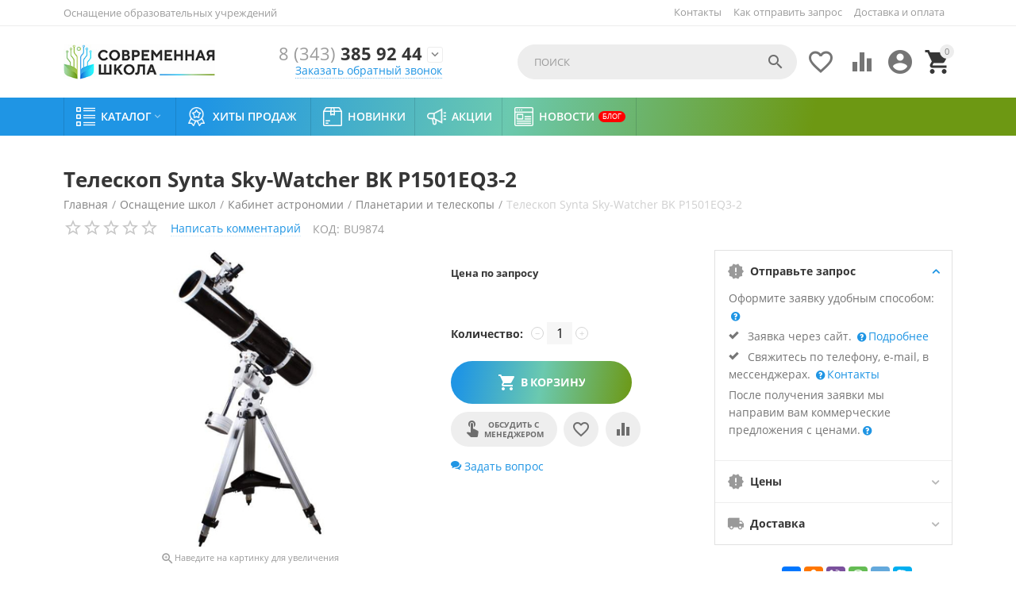

--- FILE ---
content_type: text/html; charset=utf-8
request_url: https://shkola-ekb.ru/osnaschenie-shkol/kabinet-astronomii/planetarii-i-teleskopy/teleskop-synta-sky-watcher-bk-p1501eq3-2/
body_size: 42404
content:

<!DOCTYPE html>
<html 
 lang="ru" dir="ltr">
<head>
<title>Телескоп Synta Sky-Watcher BK P1501EQ3-2 купить для школы в Екатеринбурге и Тюмени</title>

    <base href="https://shkola-ekb.ru/"/>
    <meta http-equiv="Content-Type" content="text/html; charset=utf-8"
          data-ca-mode=""/>
    <meta name="viewport" content="initial-scale=1.0, user-scalable=yes, width=device-width"/>

    <meta name="description"
          content="Телескоп Synta Sky-Watcher BK P1501EQ3-2. Оснащаем школы и детские сады в Екатеринбурге и Тюмени. Обслуживаем и ремонтируем. Работаем в областях. Доставляем по всей России."/>



    <meta name="keywords" content=""/>


    <meta name="format-detection" content="telephone=no">


            <link rel="canonical" href="https://shkola-ekb.ru/osnaschenie-shkol/kabinet-astronomii/planetarii-i-teleskopy/teleskop-synta-sky-watcher-bk-p1501eq3-2/" />
            



    <!-- Inline script moved to the bottom of the page -->
<meta property="og:type" content="website" />
<meta property="og:locale" content="ru_RU" />
<meta property="og:title" content="Телескоп Synta Sky-Watcher BK P1501EQ3-2 купить для школы в Екатеринбурге и Тюмени" />
<meta property="og:description" content="Телескоп Synta Sky-Watcher BK P1501EQ3-2. Оснащаем школы и детские сады в Екатеринбурге и Тюмени. Обслуживаем и ремонтируем. Работаем в областях. Доставляем по всей России." />
<meta property="og:url" content="https://shkola-ekb.ru/osnaschenie-shkol/kabinet-astronomii/planetarii-i-teleskopy/teleskop-synta-sky-watcher-bk-p1501eq3-2/" />
    <meta property="og:image" content="https://shkola-ekb.ru/images/detailed/53/teleskop-synta-sky-watcher-bk-p1501eq3-2.jpg" />

<!-- Yandex.Metrika counter -->
<script type="text/javascript" >
   (function(m,e,t,r,i,k,a){m[i]=m[i]||function(){(m[i].a=m[i].a||[]).push(arguments)};
   m[i].l=1*new Date();k=e.createElement(t),a=e.getElementsByTagName(t)[0],k.async=1,k.src=r,a.parentNode.insertBefore(k,a)})
   (window, document, "script", "https://mc.yandex.ru/metrika/tag.js", "ym");

   ym(88827982, "init", {
        clickmap:true,
        trackLinks:true,
        accurateTrackBounce:true,
        webvisor:true
   });
</script>
<noscript><div><img src="https://mc.yandex.ru/watch/88827982" style="position:absolute; left:-9999px;" alt="" /></div></noscript>
<!-- /Yandex.Metrika counter -->
<!-- Global site tag (gtag.js) - Google Analytics -->
<script async src="https://www.googletagmanager.com/gtag/js?id=G-HZJTP3LFW2"></script>
<script>
  window.dataLayer = window.dataLayer || [];
  function gtag(){dataLayer.push(arguments);}
  gtag('js', new Date());

  gtag('config', 'G-HZJTP3LFW2');
</script>


    <link href="https://shkola-ekb.ru/images/logos/1/favicon.png" rel="shortcut icon" type="image/png" />


<link type="text/css" rel="stylesheet" href="https://shkola-ekb.ru/var/cache/misc/assets/design/themes/abt__youpitheme/css/standalone.a9bc2e93ca0bb36e80b4ebd49f5c17dc1659370586.css" />



</head>

<body>
    
        
        <div class="ty-tygh   bp-tygh-container" id="tygh_container">

        <div id="ajax_overlay" class="ty-ajax-overlay"></div>
<div id="ajax_loading_box" class="ty-ajax-loading-box"></div>

        <div class="cm-notification-container notification-container">
</div>

        <div class="ty-helper-container " id="tygh_main_container">
            
                 
                
<div class="tygh-top-panel clearfix">
    <div class="container-fluid  top-grid">
    										
	            <div class="container-fluid-row container-fluid-row-full-width ypi-top-panel">
<div class="row-fluid ">    	<div class="span16 ">
	                <div class="row-fluid ">    	<div class="span5 ypi-title-to-sore">
	                <div class="ty-wysiwyg-content"  data-ca-live-editor-object-id="0" data-ca-live-editor-object-type=""><p style="font-size: 13px;">Оснащение образовательных учреждений</p></div>
            </div>


											
	        
    	<div class="span11 ypi-top-links">
	                <div class="top-menu-text-links hidden-phone ty-float-right">
        
    

        <div class="ty-text-links-wrapper">
        <span id="sw_text_links_268" class="ty-text-links-btn cm-combination visible-phone">
            <i class="ty-icon-short-list"></i>
            <i class="ty-icon-down-micro ty-text-links-btn__arrow"></i>
        </span>
    
        <ul id="text_links_268" class="ty-text-links cm-popup-box ty-text-links_show_inline">
                            <li class="ty-text-links__item ty-level-0">
                    <a class="ty-text-links__a" href="https://shkola-ekb.ru/zayavki-na-sayte/">Как отправить запрос</a> 
                                    </li>
                            <li class="ty-text-links__item ty-level-0 ty-quick-menu__delivery">
                    <a class="ty-text-links__a" href="https://shkola-ekb.ru/dostavka-i-oplata/">Доставка и оплата</a> 
                                    </li>
                    </ul>

        </div>
    
            </div><div class="top-menu-text-links ty-float-right">
        


    
        <ul id="text_links_1825" class="ty-text-links">
                            <li class="ty-text-links__item ty-level-0">
                    <a class="ty-text-links__a" href="https://shkola-ekb.ru/kontakty/">Контакты</a> 
                                    </li>
                    </ul>

    
            </div>
            </div>
</div>
            </div>
</div>
    </div>
											
	            <div class="container-fluid-row ypi-logo">
<div class="row-fluid ">    	<div class="span3 ypi-logo">
	                <div class="mfixed-button hidden ">
        <div class="ty-wysiwyg-content"  data-ca-live-editor-object-id="0" data-ca-live-editor-object-type=""><div class="ypi-menu__fixed-button"><i class="material-icons md-48 md-dark">more_horiz</i></div></div>
            </div><div class="ty-logo-container">
    
            <a href="https://shkola-ekb.ru/" title="">
        <img class="ty-pict  ty-logo-container__image cm-image" id="det_img_1243984676"  src="https://shkola-ekb.ru/images/logos/1/logo1.jpg"  width="264" height="60" alt="" title=""/>


    
            </a>
    </div>
            </div>

    
											
	            
    	<div class="span4 phone-links-wrap">
	                <div class="ty-wysiwyg-content"  data-ca-live-editor-object-id="0" data-ca-live-editor-object-type=""><div class="ypi-cr-phone-number">
		    <div class="ypi-cr-phone">
			    <div class="ypi-cr-box">
		            <a href="tel:+73433859244" class="t-phone" rel="nofollow" title=""><span>8 (343)</span> 385 92 44</a>
			    </div>
		        <a href="javascript:void(0)" onclick="$('.ypi-cr-phone').next().toggleClass('hidden');" rel="nofollow"><i class="material-icons">&#xE313;</i></a>
		        <div class="aditional-links hidden-phone">
		        		            		            		            

    
    

<a id="opener_call_request_block271" class="cm-dialog-opener cm-dialog-auto-size " href="https://shkola-ekb.ru/index.php?dispatch=call_requests.request&amp;obj_prefix=block&amp;obj_id=271" data-ca-target-id="content_call_request_block271"  data-ca-dialog-title="Заказать звонок" title="Заказать обратный звонок" rel="nofollow"><span >Заказать обратный звонок</span></a>

<div class="hidden" id="content_call_request_block271" title="Заказать обратный звонок">
    
</div>

		        		        <a href="https://shkola-ekb.ru/kontakty/" class="l-contacts hidden-tablet hidden-desktop" rel="nofollow">Все контакты</a>
		        </div>
		    </div>
		    <div class="ypi-cr-link pop-up-box hidden">
		    	<a href="javascript:void(0)" class="closer" onclick="$('.ypi-cr-phone').next().addClass('hidden');"><i class="material-icons">close</i></a>
		        <div class="ty-cr-work">Екатеринбург</div>
			    	<a href="tel:+73433859244" class="n-phone" rel="nofollow" title=""><span>8 (343) 385 92 44 (вн. 107)</span></a><br>
<a href="tel:+73433859244" class="n-phone" rel="nofollow" title=""><span>8 (343) 385 92 44 (вн. 108)</span></a><br>
<a href="tel:+73433859244" class="n-phone" rel="nofollow" title=""><span>8 (343) 385 92 44 (вн. 110)</span></a><br><hr>
<div class="ty-cr-work">Тюмень</div>
<a href="tel:+79221898644" class="n-phone" rel="nofollow" title=""><span>8 922 189 86 44</span></a><br>
		            <div class="visible-phone">
		            <a href="https://shkola-ekb.ru/kontakty/" class="l-contacts" rel="nofollow" title="">Все контакты</a>
		            </div>
		    </div>
		</div></div>
            </div>

    
											
	            
    	<div class="span8 ypi-cart-user-wrap">
	                <div class="ypi-mini-cart ty-float-right">
        
    <div class="ty-dropdown-box" id="cart_status_272">
        <div id="sw_dropdown_272" class="ty-dropdown-box__title cm-combination">
            
                                		<span class="ty-minicart-count ty-hand empty">0</span>
                    <i class="material-icons md-36 empty">&#xE547;</i>
                            

        </div>
        <div id="dropdown_272" class="cm-popup-box ty-dropdown-box__content hidden">
            
                <div class="cm-cart-content cm-cart-content-thumb cm-cart-content-delete">
                        <div class="ty-cart-items">
                                                            <div class="ty-cart-items__empty ty-center">Корзина пуста</div>
                                                    </div>

                                                <div class="cm-cart-buttons ty-cart-content__buttons buttons-container hidden">
                            <div class="ty-float-left">
                                <a href="https://shkola-ekb.ru/cart/" rel="nofollow" class="ty-btn ty-btn__secondary">Корзина</a>
                            </div>
                                                        <div class="ty-float-right">
                                            
 

    <a href="https://shkola-ekb.ru/checkout/"  class="ty-btn ty-btn__primary " ><span>Отправить запрос</span></a>


                            </div>
                                                    </div>
                        
                </div>
            

        </div>
    <!--cart_status_272--></div>



            </div><div class="ty-dropdown-box  ypi-mini-user ty-float-right">
        <div id="sw_dropdown_273" class="ty-dropdown-box__title cm-combination unlogged">
            
                                <div class="cm-tooltip ty-account-info__title" title="Учетная запись">
        <i class="material-icons md-36">&#xE853;</i>
    </div>

                        

        </div>
        <div id="dropdown_273" class="cm-popup-box ty-dropdown-box__content hidden">
            

<div id="account_info_273">
        <ul class="ty-account-info">
        
                        <li class="ty-account-info__item ty-dropdown-box__item"><a class="ty-account-info__a underlined" href="https://shkola-ekb.ru/orders/" rel="nofollow">Запросы</a></li>
                                            <li class="ty-account-info__item ty-dropdown-box__item"><a class="ty-account-info__a underlined" href="https://shkola-ekb.ru/compare/" rel="nofollow">Список сравнения</a></li>
                    
<li class="ty-account-info__item ty-dropdown-box__item"><a class="ty-account-info__a" href="https://shkola-ekb.ru/wishlist/" rel="nofollow">Отложенные товары</a></li>
    </ul>

            <div class="ty-account-info__orders updates-wrapper track-orders" id="track_orders_block_273">
            <form action="https://shkola-ekb.ru/" method="POST" class="cm-ajax cm-post cm-ajax-full-render" name="track_order_quick">
                <input type="hidden" name="result_ids" value="track_orders_block_*" />
                <input type="hidden" name="return_url" value="index.php?dispatch=products.view&amp;product_id=34358" />

                <div class="ty-account-info__orders-txt">Отслеживание заказа</div>

                <div class="ty-account-info__orders-input ty-control-group ty-input-append">
                    <label for="track_order_item273" class="cm-required hidden">Отслеживание заказа</label>
                    <input type="text" size="20" class="ty-input-text cm-hint" id="track_order_item273" name="track_data" value="Номер заказа/E-mail" />
                    <button title="Выполнить" class="ty-btn-go" type="submit"><i class="ty-btn-go__icon ty-icon-right-dir"></i></button>
<input type="hidden" name="dispatch" value="orders.track_request" />
                    
                </div>
            <input type="hidden" name="security_hash" class="cm-no-hide-input" value="d9af25e9093570ccfdc16dc587cda0d3" /></form>
        <!--track_orders_block_273--></div>
    
    <div class="ty-account-info__buttons buttons-container">
                    <a href="https://shkola-ekb.ru/login/?return_url=index.php%3Fdispatch%3Dproducts.view%26product_id%3D34358"  data-ca-target-id="login_block273" class="cm-dialog-opener cm-dialog-auto-size ty-btn ty-btn__secondary" rel="nofollow">Войти</a><a href="https://shkola-ekb.ru/profiles-add/" rel="nofollow" class="ty-btn ty-btn__primary">Регистрация</a>

            <div  id="login_block273" class="hidden" title="Войти">
                <div class="ty-login-popup">
                    


    <div id="popup273_login_popup_form_container">
            <form name="popup273_form" action="https://shkola-ekb.ru/" method="post" class="cm-ajax cm-ajax-full-render">
                    <input type="hidden" name="result_ids" value="popup273_login_popup_form_container" />
            <input type="hidden" name="login_block_id" value="popup273" />
            <input type="hidden" name="quick_login" value="1" />
        
        <input type="hidden" name="return_url" value="index.php?dispatch=products.view&amp;product_id=34358" />
        <input type="hidden" name="redirect_url" value="index.php?dispatch=products.view&amp;product_id=34358" />

        
        <div class="ty-control-group">
            <label for="login_popup273" class="ty-login__filed-label ty-control-group__label cm-required cm-trim cm-email">E-mail</label>
            <input type="text" id="login_popup273" name="user_login" size="30" value="" class="ty-login__input cm-focus" />
        </div>

        <div class="ty-control-group ty-password-forgot">
            <label for="psw_popup273" class="ty-login__filed-label ty-control-group__label ty-password-forgot__label cm-required">Пароль</label><a href="https://shkola-ekb.ru/index.php?dispatch=auth.recover_password" class="ty-password-forgot__a"  tabindex="5">Забыли пароль?</a>
            <input type="password" id="psw_popup273" name="password" size="30" value="" class="ty-login__input" maxlength="32" />
        </div>

                    
            <div class="ty-login-reglink ty-center">
                <a class="ty-login-reglink__a" href="https://shkola-ekb.ru/profiles-add/" rel="nofollow">Создать учетную запись</a>
            </div>
        
        

        
        
            <div class="buttons-container clearfix">
                <div class="ty-float-right">
                        
 
    <button  class="ty-btn__login ty-btn__secondary ty-btn" type="submit" name="dispatch[auth.login]" ><span>Войти</span></button>


                </div>
                <div class="ty-login__remember-me">
                    <label for="remember_me_popup273" class="ty-login__remember-me-label"><input class="checkbox" type="checkbox" name="remember_me" id="remember_me_popup273" value="Y" />Запомнить</label>
                </div>
            </div>
        

    <input type="hidden" name="security_hash" class="cm-no-hide-input" value="d9af25e9093570ccfdc16dc587cda0d3" /></form>

    <!--popup273_login_popup_form_container--></div>

                </div>
            </div>
            </div>
<!--account_info_273--></div>

        </div>
    </div><div class=" ty-float-right">
        
        <div id="abt__youpitheme_wishlist_count">
        <a class="cm-tooltip ty-wishlist__a " href="https://shkola-ekb.ru/wishlist/" rel="nofollow" title="Просмотреть список отложенных товаров"><i class="material-icons md-36 md-dark">&#xE87E;</i></a>
        <!--abt__youpitheme_wishlist_count--></div>

    <div id="abt__youpitheme_compare_count">
                <a class="cm-tooltip ty-compare__a " href="https://shkola-ekb.ru/compare/" rel="nofollow" title="Сравнение характеристик"><i class="material-icons md-36 md-dark">&#xe01d;</i></a>
        <!--abt__youpitheme_compare_count--></div>

            </div><div class="ypi-search ty-float-right">
        <div class="ty-search-block">
    <form action="https://shkola-ekb.ru/" name="search_form" method="get">
        <input type="hidden" name="match" value="all" />
        <input type="hidden" name="subcats" value="Y" />
        <input type="hidden" name="pcode_from_q" value="Y" />
        <input type="hidden" name="pshort" value="Y" />
        <input type="hidden" name="pfull" value="Y" />
        <input type="hidden" name="pname" value="Y" />
        <input type="hidden" name="pkeywords" value="Y" />
        <input type="hidden" name="search_performed" value="Y" />

        


        <input type="text" name="q" value="" id="search_input" title="Поиск" class="ty-search-block__input cm-hint" /><button title="Найти" class="ty-search-magnifier" type="submit"><i class="material-icons md-24 md-dark">&#xE8B6;</i></button>
<input type="hidden" name="dispatch" value="products.search" />
        
    <input type="hidden" name="security_hash" class="cm-no-hide-input" value="d9af25e9093570ccfdc16dc587cda0d3" /></form>
</div>


            </div>
            </div>
</div>
    </div>
	
</div>
</div>

<div class="tygh-header clearfix">
    <div class="container-fluid  header-grid">
    										
	            <div class="container-fluid-row container-fluid-row-full-width top-menu-grid">
<div class="row-fluid ">    	<div class="span16 ">
	                <div class="top-menu ">
        

<div class="abt_up-menu   extended"><div class="ty-menu__wrapper"><ul class="ty-menu__items cm-responsive-menu"><li class="ty-menu__item ty-menu__menu-btn visible-phone"><a class="ty-menu__item-link"><i class="material-icons">&#xE5D2;</i><span>Меню <i class="material-icons">&#xE5CF;</i></span></a></li><li class="ty-menu__item cm-menu-item-responsive" data-subitems-count="8" data-settings-cols="4"><a class="ty-menu__item-toggle visible-phone cm-responsive-menu-toggle"><i class="ty-menu__icon-open material-icons">&#xE145;</i><i class="ty-menu__icon-hide material-icons">&#xE15B;</i></a><a  class="ty-menu__item-link a-first-lvl"><span class="item-with-icon"><img class="ty-pict  mwi-img cm-image"   src="[data-uri]" data-src="https://shkola-ekb.ru/images/abt__yt_mwi__icon/1/katalog64.png"  alt="" title=""/>

<bdi >Каталог<i class="icon-down-dir material-icons">&#xE5CF;</i></bdi></span></a><div class="ty-menu__submenu" id="topmenu_70_182">    <ul class="ty-menu__submenu-items lot-children cm-responsive-menu-submenu" style="min-height: 400px">
        
            <li class="ty-menu__submenu-col" style="width: 25%"><div class="ty-top-mine__submenu-col" data-elem-index="0"><div class="ty-menu__submenu-item-header"><a href="https://shkola-ekb.ru/osnaschenie-shkol/" class="ty-menu__submenu-link"><bdi>Оснащение школ</bdi></a></div><a class="ty-menu__item-toggle visible-phone cm-responsive-menu-toggle"><i class="ty-menu__icon-open material-icons">&#xE145;</i><i class="ty-menu__icon-hide material-icons">&#xE15B;</i></a><div class="ty-menu__submenu"><div class="ty-menu__submenu-list hiddenCol cm-responsive-menu-submenu" style="height: 420px"><div class="ty-menu__submenu-item"><a href="https://shkola-ekb.ru/osnaschenie-shkol/mebel-dlya-shkol/" class="ty-menu__submenu-link"><bdi>Мебель для школ</bdi></a></div><div class="ty-menu__submenu-item"><a href="https://shkola-ekb.ru/osnaschenie-shkol/kabinet-biologii/" class="ty-menu__submenu-link"><bdi>Кабинет биологии</bdi></a></div><div class="ty-menu__submenu-item"><a href="https://shkola-ekb.ru/osnaschenie-shkol/kabinet-fiziki/" class="ty-menu__submenu-link"><bdi>Кабинет физики</bdi></a></div><div class="ty-menu__submenu-item"><a href="https://shkola-ekb.ru/osnaschenie-shkol/kabinet-himii/" class="ty-menu__submenu-link"><bdi>Кабинет химии</bdi></a></div><div class="ty-menu__submenu-item"><a href="https://shkola-ekb.ru/osnaschenie-shkol/kabinet-matematiki/" class="ty-menu__submenu-link"><bdi>Кабинет математики</bdi></a></div><div class="ty-menu__submenu-item"><a href="https://shkola-ekb.ru/osnaschenie-shkol/kabinet-muzyki/" class="ty-menu__submenu-link"><bdi>Кабинет музыки</bdi></a></div><div class="ty-menu__submenu-item"><a href="https://shkola-ekb.ru/osnaschenie-shkol/kabinet-astronomii/" class="ty-menu__submenu-link"><bdi>Кабинет астрономии</bdi></a></div><div class="ty-menu__submenu-item"><a href="https://shkola-ekb.ru/osnaschenie-shkol/kabinet-obzh-i-nvp/" class="ty-menu__submenu-link"><bdi>Кабинет ОБЖ и НВП</bdi></a></div><div class="ty-menu__submenu-item"><a href="https://shkola-ekb.ru/osnaschenie-shkol/kabinet-russkogo-yazyka-i-literatury/" class="ty-menu__submenu-link"><bdi>Кабинет русского языка и литературы</bdi></a></div><div class="ty-menu__submenu-item"><a href="https://shkola-ekb.ru/osnaschenie-shkol/kabinet-chercheniya-i-izo/" class="ty-menu__submenu-link"><bdi>Кабинет черчения и ИЗО</bdi></a></div><div class="ty-menu__submenu-item"><a href="https://shkola-ekb.ru/osnaschenie-shkol/kabinet-tehnologii-malchiki/" class="ty-menu__submenu-link"><bdi>Кабинет технологии (мальчики)</bdi></a></div><div class="ty-menu__submenu-item"><a href="https://shkola-ekb.ru/osnaschenie-shkol/kabinet-tehnologii-devochki/" class="ty-menu__submenu-link"><bdi>Кабинет технологии (девочки)</bdi></a></div><div class="ty-menu__submenu-item"><a href="https://shkola-ekb.ru/osnaschenie-shkol/kabinet-geografii/" class="ty-menu__submenu-link"><bdi>Кабинет географии</bdi></a></div><div class="ty-menu__submenu-item"><a href="https://shkola-ekb.ru/osnaschenie-shkol/kabinet-istorii-i-obschestvoznaniya/" class="ty-menu__submenu-link"><bdi>Кабинет истории и обществознания</bdi></a></div><div class="ty-menu__submenu-item"><a href="https://shkola-ekb.ru/osnaschenie-shkol/kabinet-inostrannogo-yazyka/" class="ty-menu__submenu-link"><bdi>Кабинет иностранного языка</bdi></a></div><div class="ty-menu__submenu-item"><a href="https://shkola-ekb.ru/osnaschenie-shkol/kabinet-nachalnoy-shkoly/" class="ty-menu__submenu-link"><bdi>Кабинет начальной школы</bdi></a></div><div class="ty-menu__submenu-item"><a href="https://shkola-ekb.ru/osnaschenie-shkol/kabinet-informatiki/" class="ty-menu__submenu-link"><bdi>Кабинет информатики</bdi></a></div><div class="ty-menu__submenu-item"><a href="https://shkola-ekb.ru/osnaschenie-shkol/kompyuternoe-oborudovanie-elektronika/" class="ty-menu__submenu-link"><bdi>Компьютерное оборудование, электроника</bdi></a></div><div class="ty-menu__submenu-item"><a href="https://shkola-ekb.ru/osnaschenie-shkol/markernye-i-melovye-doski/" class="ty-menu__submenu-link"><bdi>Маркерные и меловые доски</bdi></a></div><div class="ty-menu__submenu-item"><a href="https://shkola-ekb.ru/osnaschenie-shkol/aktovyy-zal/" class="ty-menu__submenu-link"><bdi>Актовый зал</bdi></a></div><div class="ty-menu__submenu-item"><a href="https://shkola-ekb.ru/osnaschenie-shkol/garderob-razdevalka/" class="ty-menu__submenu-link"><bdi>Гардероб, раздевалка</bdi></a></div><div class="ty-menu__submenu-item"><a href="https://shkola-ekb.ru/osnaschenie-shkol/stolovaya-i-pischeblok/" class="ty-menu__submenu-link"><bdi>Столовая и пищеблок</bdi></a></div><div class="ty-menu__submenu-item"><a href="https://shkola-ekb.ru/osnaschenie-shkol/sportzal/" class="ty-menu__submenu-link"><bdi>Спортзал</bdi></a></div><div class="ty-menu__submenu-item"><a href="https://shkola-ekb.ru/osnaschenie-shkol/kabinet-logopeda/" class="ty-menu__submenu-link"><bdi>Кабинет логопеда</bdi></a></div><div class="ty-menu__submenu-item"><a href="https://shkola-ekb.ru/osnaschenie-shkol/kabinet-psihologa/" class="ty-menu__submenu-link"><bdi>Кабинет психолога</bdi></a></div><div class="ty-menu__submenu-item"><a href="https://shkola-ekb.ru/osnaschenie-shkol/stendy/" class="ty-menu__submenu-link"><bdi>Стенды</bdi></a></div><div class="ty-menu__submenu-item"><a href="https://shkola-ekb.ru/osnaschenie-shkol/distancionnoe-obuchenie/" class="ty-menu__submenu-link"><bdi>Дистанционное обучение</bdi></a></div><div class="ty-menu__submenu-item"><a href="https://shkola-ekb.ru/osnaschenie-shkol/dopolnitelnoe-obrazovanie/" class="ty-menu__submenu-link"><bdi>Дополнительное образование</bdi></a></div><div class="ty-menu__submenu-item"><a href="https://shkola-ekb.ru/osnaschenie-shkol/inklyuzivnoe-korrekcionnoe-oborudovanie/" class="ty-menu__submenu-link"><bdi>Инклюзивное, коррекционное оборудование</bdi></a></div><div class="ty-menu__submenu-item"><a href="https://shkola-ekb.ru/osnaschenie-shkol/kabinet-pdd/" class="ty-menu__submenu-link"><bdi>Кабинет ПДД</bdi></a></div><div class="ty-menu__submenu-item"><a href="https://shkola-ekb.ru/osnaschenie-shkol/oborudovanie-dlya-provedeniya-ege-oge-i-gia/" class="ty-menu__submenu-link"><bdi>Оборудование для проведения ЕГЭ, ОГЭ и ГИА</bdi></a></div><div class="ty-menu__submenu-item"><a href="https://shkola-ekb.ru/osnaschenie-shkol/elektronnoe-obrazovanie/" class="ty-menu__submenu-link"><bdi>Электронное образование</bdi></a></div><div class="ty-menu__submenu-item"><a href="https://shkola-ekb.ru/osnaschenie-shkol/biblioteka/" class="ty-menu__submenu-link"><bdi>Библиотека</bdi></a></div>
</div><span class="link-more"><span>Еще</span><i class="material-icons">&#xE5DB;</i></span></div></div><div class="ty-top-mine__submenu-col" data-elem-index="1"><div class="ty-menu__submenu-item-header"><a href="https://shkola-ekb.ru/federalnye-proekty/" class="ty-menu__submenu-link"><bdi>Федеральные проекты</bdi></a></div><a class="ty-menu__item-toggle visible-phone cm-responsive-menu-toggle"><i class="ty-menu__icon-open material-icons">&#xE145;</i><i class="ty-menu__icon-hide material-icons">&#xE15B;</i></a><div class="ty-menu__submenu"><div class="ty-menu__submenu-list cm-responsive-menu-submenu"><div class="ty-menu__submenu-item"><a href="https://shkola-ekb.ru/federalnye-proekty/sovremennaya-shkola/" class="ty-menu__submenu-link"><bdi>Современная школа</bdi></a></div><div class="ty-menu__submenu-item"><a href="https://shkola-ekb.ru/federalnye-proekty/uspeh-kazhdogo-rebenka/" class="ty-menu__submenu-link"><bdi>Успех каждого ребенка</bdi></a></div><div class="ty-menu__submenu-item"><a href="https://shkola-ekb.ru/federalnye-proekty/cifrovaya-obrazovatelnaya-sreda/" class="ty-menu__submenu-link"><bdi>Цифровая образовательная среда</bdi></a></div><div class="ty-menu__submenu-item"><a href="https://shkola-ekb.ru/federalnye-proekty/tochka-rosta/" class="ty-menu__submenu-link"><bdi>Точка роста</bdi></a></div>
</div></div></div></li><li class="ty-menu__submenu-col" style="width: 25%"><div class="ty-top-mine__submenu-col" data-elem-index="2"><div class="ty-menu__submenu-item-header"><a href="https://shkola-ekb.ru/osnaschenie-detskih-sadov/" class="ty-menu__submenu-link"><bdi>Оснащение детских садов</bdi></a></div><a class="ty-menu__item-toggle visible-phone cm-responsive-menu-toggle"><i class="ty-menu__icon-open material-icons">&#xE145;</i><i class="ty-menu__icon-hide material-icons">&#xE15B;</i></a><div class="ty-menu__submenu"><div class="ty-menu__submenu-list cm-responsive-menu-submenu"><div class="ty-menu__submenu-item"><a href="https://shkola-ekb.ru/osnaschenie-detskih-sadov/mebel/" class="ty-menu__submenu-link"><bdi>Мебель</bdi></a></div><div class="ty-menu__submenu-item"><a href="https://shkola-ekb.ru/osnaschenie-detskih-sadov/kompyuternoe-interaktivnoe-oborudovanie/" class="ty-menu__submenu-link"><bdi>Компьютерное, интерактивное оборудование</bdi></a></div><div class="ty-menu__submenu-item"><a href="https://shkola-ekb.ru/osnaschenie-detskih-sadov/doshkolnoe-obrazovanie/" class="ty-menu__submenu-link"><bdi>Дошкольное образование</bdi></a></div><div class="ty-menu__submenu-item"><a href="https://shkola-ekb.ru/osnaschenie-detskih-sadov/osnaschenie-muzykalnogo-zala/" class="ty-menu__submenu-link"><bdi>Оснащение музыкального зала</bdi></a></div><div class="ty-menu__submenu-item"><a href="https://shkola-ekb.ru/osnaschenie-detskih-sadov/logoped-v-detskom-sadu/" class="ty-menu__submenu-link"><bdi>Логопед в детском саду</bdi></a></div><div class="ty-menu__submenu-item"><a href="https://shkola-ekb.ru/osnaschenie-detskih-sadov/psiholog-v-detskom-sadu/" class="ty-menu__submenu-link"><bdi>Психолог в детском саду</bdi></a></div><div class="ty-menu__submenu-item"><a href="https://shkola-ekb.ru/osnaschenie-detskih-sadov/sensornaya-komnata-dlya-detskogo-sada/" class="ty-menu__submenu-link"><bdi>Сенсорная комната для детского сада</bdi></a></div><div class="ty-menu__submenu-item"><a href="https://shkola-ekb.ru/osnaschenie-detskih-sadov/sportivnoe-oborudovanie-dlya-detskogo-sada/" class="ty-menu__submenu-link"><bdi>Спортивное оборудование для детского сада</bdi></a></div><div class="ty-menu__submenu-item"><a href="https://shkola-ekb.ru/osnaschenie-detskih-sadov/didakticheskie-posobiya-i-materialy/" class="ty-menu__submenu-link"><bdi>Дидактические пособия и материалы</bdi></a></div><div class="ty-menu__submenu-item"><a href="https://shkola-ekb.ru/osnaschenie-detskih-sadov/konstruktory-i-modelirovanie/" class="ty-menu__submenu-link"><bdi>Конструкторы и моделирование</bdi></a></div><div class="ty-menu__submenu-item"><a href="https://shkola-ekb.ru/osnaschenie-detskih-sadov/tvorcheskaya-deyatelnost/" class="ty-menu__submenu-link"><bdi>Творческая деятельность</bdi></a></div><div class="ty-menu__submenu-item"><a href="https://shkola-ekb.ru/osnaschenie-detskih-sadov/oborudovanie-dlya-detey-s-ovz/" class="ty-menu__submenu-link"><bdi>Оборудование для детей с ОВЗ</bdi></a></div>
</div></div></div><div class="ty-top-mine__submenu-col" data-elem-index="3"><div class="ty-menu__submenu-item-header"><a href="https://shkola-ekb.ru/vysshee-i-specialnoe-obrazovanie/" class="ty-menu__submenu-link"><bdi>Высшее и специальное образование</bdi></a></div><a class="ty-menu__item-toggle visible-phone cm-responsive-menu-toggle"><i class="ty-menu__icon-open material-icons">&#xE145;</i><i class="ty-menu__icon-hide material-icons">&#xE15B;</i></a><div class="ty-menu__submenu"><div class="ty-menu__submenu-list cm-responsive-menu-submenu"><div class="ty-menu__submenu-item"><a href="https://shkola-ekb.ru/vysshee-i-specialnoe-obrazovanie/avtomatizaciya-mehatronika-robototehnika/" class="ty-menu__submenu-link"><bdi>Автоматизация, мехатроника, робототехника</bdi></a></div><div class="ty-menu__submenu-item"><a href="https://shkola-ekb.ru/vysshee-i-specialnoe-obrazovanie/glonass/" class="ty-menu__submenu-link"><bdi>ГЛОНАСС</bdi></a></div><div class="ty-menu__submenu-item"><a href="https://shkola-ekb.ru/vysshee-i-specialnoe-obrazovanie/medicina/" class="ty-menu__submenu-link"><bdi>Медицина</bdi></a></div><div class="ty-menu__submenu-item"><a href="https://shkola-ekb.ru/vysshee-i-specialnoe-obrazovanie/proftrenazhery/" class="ty-menu__submenu-link"><bdi>Профтренажеры</bdi></a></div><div class="ty-menu__submenu-item"><a href="https://shkola-ekb.ru/vysshee-i-specialnoe-obrazovanie/silovaya-elektronika/" class="ty-menu__submenu-link"><bdi>Силовая электроника</bdi></a></div><div class="ty-menu__submenu-item"><a href="https://shkola-ekb.ru/vysshee-i-specialnoe-obrazovanie/trenazhernye-kompleksy/" class="ty-menu__submenu-link"><bdi>Тренажёрные комплексы</bdi></a></div><div class="ty-menu__submenu-item"><a href="https://shkola-ekb.ru/vysshee-i-specialnoe-obrazovanie/uchebno-laboratornoe-oborudovanie/" class="ty-menu__submenu-link"><bdi>Учебно-лабораторное оборудование</bdi></a></div><div class="ty-menu__submenu-item"><a href="https://shkola-ekb.ru/vysshee-i-specialnoe-obrazovanie/eksperimentalnye-stendy/" class="ty-menu__submenu-link"><bdi>Экспериментальные стенды</bdi></a></div><div class="ty-menu__submenu-item"><a href="https://shkola-ekb.ru/vysshee-i-specialnoe-obrazovanie/elektricheskie-mashiny-elektroprivod/" class="ty-menu__submenu-link"><bdi>Электрические машины, электропривод</bdi></a></div><div class="ty-menu__submenu-item"><a href="https://shkola-ekb.ru/vysshee-i-specialnoe-obrazovanie/elektronika-i-elektrotehnika/" class="ty-menu__submenu-link"><bdi>Электроника и электротехника</bdi></a></div><div class="ty-menu__submenu-item"><a href="https://shkola-ekb.ru/vysshee-i-specialnoe-obrazovanie/interaktivnoe-oborudovanie/" class="ty-menu__submenu-link"><bdi>Интерактивное оборудование</bdi></a></div>
</div></div></div></li><li class="ty-menu__submenu-col" style="width: 25%"><div class="ty-top-mine__submenu-col" data-elem-index="4"><div class="ty-menu__submenu-item-header"><a href="https://shkola-ekb.ru/oborudovanie-dlya-stolovoy-i-pischebloka/" class="ty-menu__submenu-link"><bdi>Оборудование для столовой и пищеблока</bdi></a></div><a class="ty-menu__item-toggle visible-phone cm-responsive-menu-toggle"><i class="ty-menu__icon-open material-icons">&#xE145;</i><i class="ty-menu__icon-hide material-icons">&#xE15B;</i></a><div class="ty-menu__submenu"><div class="ty-menu__submenu-list cm-responsive-menu-submenu"><div class="ty-menu__submenu-item"><a href="https://shkola-ekb.ru/oborudovanie-dlya-stolovoy-i-pischebloka/avtomatizaciya-torgovli/" class="ty-menu__submenu-link"><bdi>Автоматизация торговли</bdi></a></div><div class="ty-menu__submenu-item"><a href="https://shkola-ekb.ru/oborudovanie-dlya-stolovoy-i-pischebloka/stellazhnoe-oborudovanie/" class="ty-menu__submenu-link"><bdi>Стеллажное оборудование</bdi></a></div><div class="ty-menu__submenu-item"><a href="https://shkola-ekb.ru/oborudovanie-dlya-stolovoy-i-pischebloka/torgovoe-oborudovanie/" class="ty-menu__submenu-link"><bdi>Торговое оборудование</bdi></a></div><div class="ty-menu__submenu-item"><a href="https://shkola-ekb.ru/oborudovanie-dlya-stolovoy-i-pischebloka/holodilnoe-oborudovanie/" class="ty-menu__submenu-link"><bdi>Холодильное оборудование</bdi></a></div><div class="ty-menu__submenu-item"><a href="https://shkola-ekb.ru/oborudovanie-dlya-stolovoy-i-pischebloka/tehnologicheskoe-oborudovanie/" class="ty-menu__submenu-link"><bdi>Технологическое оборудование</bdi></a></div>
</div></div></div><div class="ty-top-mine__submenu-col" data-elem-index="5"><div class="ty-menu__submenu-item-header"><a href="https://shkola-ekb.ru/bezopasnost/" class="ty-menu__submenu-link"><bdi>Безопасность</bdi></a></div><a class="ty-menu__item-toggle visible-phone cm-responsive-menu-toggle"><i class="ty-menu__icon-open material-icons">&#xE145;</i><i class="ty-menu__icon-hide material-icons">&#xE15B;</i></a><div class="ty-menu__submenu"><div class="ty-menu__submenu-list cm-responsive-menu-submenu"><div class="ty-menu__submenu-item"><a href="https://shkola-ekb.ru/bezopasnost/bloki-pitaniya/" class="ty-menu__submenu-link"><bdi>Блоки питания</bdi></a></div><div class="ty-menu__submenu-item"><a href="https://shkola-ekb.ru/bezopasnost/videoregistratory/" class="ty-menu__submenu-link"><bdi>Видеорегистраторы</bdi></a></div><div class="ty-menu__submenu-item"><a href="https://shkola-ekb.ru/bezopasnost/domofoniya/" class="ty-menu__submenu-link"><bdi>Домофония</bdi></a></div><div class="ty-menu__submenu-item"><a href="https://shkola-ekb.ru/bezopasnost/kabeli/" class="ty-menu__submenu-link"><bdi>Кабели</bdi></a></div><div class="ty-menu__submenu-item"><a href="https://shkola-ekb.ru/bezopasnost/kamery/" class="ty-menu__submenu-link"><bdi>Камеры</bdi></a></div><div class="ty-menu__submenu-item"><a href="https://shkola-ekb.ru/bezopasnost/kommutacionnoe-oborudovanie/" class="ty-menu__submenu-link"><bdi>Коммутационное оборудование</bdi></a></div><div class="ty-menu__submenu-item"><a href="https://shkola-ekb.ru/bezopasnost/komplekty/" class="ty-menu__submenu-link"><bdi>Комплекты</bdi></a></div><div class="ty-menu__submenu-item"><a href="https://shkola-ekb.ru/bezopasnost/mikrofony/" class="ty-menu__submenu-link"><bdi>Микрофоны</bdi></a></div><div class="ty-menu__submenu-item"><a href="https://shkola-ekb.ru/bezopasnost/monitory-dlya-nastroyki-kamer/" class="ty-menu__submenu-link"><bdi>Мониторы для настройки камер</bdi></a></div><div class="ty-menu__submenu-item"><a href="https://shkola-ekb.ru/bezopasnost/montazhnye-shkafy/" class="ty-menu__submenu-link"><bdi>Монтажные шкафы</bdi></a></div><div class="ty-menu__submenu-item"><a href="https://shkola-ekb.ru/bezopasnost/podaviteli-signala/" class="ty-menu__submenu-link"><bdi>Подавители сигнала</bdi></a></div><div class="ty-menu__submenu-item"><a href="https://shkola-ekb.ru/bezopasnost/signalizacii/" class="ty-menu__submenu-link"><bdi>Сигнализации</bdi></a></div>
</div></div></div></li><li class="ty-menu__submenu-col" style="width: 25%"><div class="ty-top-mine__submenu-col" data-elem-index="6"><div class="ty-menu__submenu-item-header"><a href="https://shkola-ekb.ru/profilaktika-covid-19/" class="ty-menu__submenu-link"><bdi>Профилактика Covid-19</bdi></a></div><a class="ty-menu__item-toggle visible-phone cm-responsive-menu-toggle"><i class="ty-menu__icon-open material-icons">&#xE145;</i><i class="ty-menu__icon-hide material-icons">&#xE15B;</i></a><div class="ty-menu__submenu"><div class="ty-menu__submenu-list cm-responsive-menu-submenu"><div class="ty-menu__submenu-item"><a href="https://shkola-ekb.ru/profilaktika-covid-19/kontrol-temperatury/" class="ty-menu__submenu-link"><bdi>Контроль температуры</bdi></a></div><div class="ty-menu__submenu-item"><a href="https://shkola-ekb.ru/profilaktika-covid-19/obezzarazhivanie-vozduha/" class="ty-menu__submenu-link"><bdi>Обеззараживание воздуха</bdi></a></div><div class="ty-menu__submenu-item"><a href="https://shkola-ekb.ru/profilaktika-covid-19/obrabotka-ruk/" class="ty-menu__submenu-link"><bdi>Обработка рук</bdi></a></div>
</div></div></div><div class="ty-top-mine__submenu-col" data-elem-index="7"><div class="ty-menu__submenu-item-header"><a href="https://shkola-ekb.ru/dostupnaya-sreda/" class="ty-menu__submenu-link"><bdi>Доступная среда</bdi></a></div><a class="ty-menu__item-toggle visible-phone cm-responsive-menu-toggle"><i class="ty-menu__icon-open material-icons">&#xE145;</i><i class="ty-menu__icon-hide material-icons">&#xE15B;</i></a><div class="ty-menu__submenu"><div class="ty-menu__submenu-list cm-responsive-menu-submenu"><div class="ty-menu__submenu-item"><a href="https://shkola-ekb.ru/dostupnaya-sreda/dlya-kolyasochnikov/" class="ty-menu__submenu-link"><bdi>Для колясочников</bdi></a></div><div class="ty-menu__submenu-item"><a href="https://shkola-ekb.ru/dostupnaya-sreda/dlya-slaboslyshaschih/" class="ty-menu__submenu-link"><bdi>Для слабослышащих</bdi></a></div><div class="ty-menu__submenu-item"><a href="https://shkola-ekb.ru/dostupnaya-sreda/dlya-slepyh-i-slabovidyaschih/" class="ty-menu__submenu-link"><bdi>Для слепых и слабовидящих</bdi></a></div><div class="ty-menu__submenu-item"><a href="https://shkola-ekb.ru/dostupnaya-sreda/informacionnye-sensornye-terminaly/" class="ty-menu__submenu-link"><bdi>Информационные сенсорные терминалы</bdi></a></div><div class="ty-menu__submenu-item"><a href="https://shkola-ekb.ru/dostupnaya-sreda/korrekcionnaya-tehnika/" class="ty-menu__submenu-link"><bdi>Коррекционная техника</bdi></a></div><div class="ty-menu__submenu-item"><a href="https://shkola-ekb.ru/dostupnaya-sreda/oborudovanie-dlya-reabilitacii/" class="ty-menu__submenu-link"><bdi>Оборудование для реабилитации</bdi></a></div><div class="ty-menu__submenu-item"><a href="https://shkola-ekb.ru/dostupnaya-sreda/oborudovanie-sanuzla/" class="ty-menu__submenu-link"><bdi>Оборудование санузла</bdi></a></div><div class="ty-menu__submenu-item"><a href="https://shkola-ekb.ru/dostupnaya-sreda/oborudovanie-stoyanki-dlya-invalidov/" class="ty-menu__submenu-link"><bdi>Оборудование стоянки для инвалидов</bdi></a></div><div class="ty-menu__submenu-item"><a href="https://shkola-ekb.ru/dostupnaya-sreda/poruchni-dlya-sanitarnyh-komnat/" class="ty-menu__submenu-link"><bdi>Поручни для санитарных комнат</bdi></a></div>
</div></div></div></li>
        

    </ul>

    <!-- Inline script moved to the bottom of the page -->
</div></li><li class="ty-menu__item ty-menu__item-nodrop ty-menu-item__hits" data-subitems-count="0" data-settings-cols="4"><a  href="https://shkola-ekb.ru/index.php?dispatch=products.bestsellers" class="ty-menu__item-link a-first-lvl"><span class="item-with-icon"><img class="ty-pict  mwi-img cm-image"   src="[data-uri]" data-src="https://shkola-ekb.ru/images/abt__yt_mwi__icon/1/populyarnoe64-2.png"  alt="" title=""/>

<bdi >Хиты продаж</bdi></span></a></li><li class="ty-menu__item ty-menu__item-nodrop ty-menu-item__newest" data-subitems-count="0" data-settings-cols="4"><a  href="https://shkola-ekb.ru/index.php?dispatch=products.newest" class="ty-menu__item-link a-first-lvl"><span class="item-with-icon"><img class="ty-pict  mwi-img cm-image"   src="[data-uri]" data-src="https://shkola-ekb.ru/images/abt__yt_mwi__icon/1/novinki64-2.png"  alt="" title=""/>

<bdi >Новинки</bdi></span></a></li><li class="ty-menu__item ty-menu__item-nodrop" data-subitems-count="0" data-settings-cols="4"><a  href="https://shkola-ekb.ru/promotions/" class="ty-menu__item-link a-first-lvl"><span class="item-with-icon"><img class="ty-pict  mwi-img cm-image"   src="[data-uri]" data-src="https://shkola-ekb.ru/images/abt__yt_mwi__icon/1/akcii64.png"  alt="" title=""/>

<bdi >Акции</bdi></span></a></li><li class="ty-menu__item ty-menu__item-nodrop" data-subitems-count="0" data-settings-cols="4"><a  href="/novosti/" class="ty-menu__item-link a-first-lvl"><span class="item-with-icon"><img class="ty-pict  mwi-img cm-image"   src="[data-uri]" data-src="https://shkola-ekb.ru/images/abt__yt_mwi__icon/1/blog64.png"  alt="" title=""/>

<bdi >Новости<span class="m-label" style="color: #ffffff; background-color: #ff0000">Блог</span></bdi></span></a></li>
</ul></div><div class="abt_yp_menu-show_more hidden-phone">9/9<i></i></div></div>

            </div>
            </div>
</div>
    </div>
											
	
</div>
</div>

<div class="tygh-content clearfix">
    <div class="container-fluid  content-grid">
    										
	            <div class="container-fluid-row main-content-grid">
<div class="row-fluid ">    	<div class="span16 main-content-grid">
	                <!-- Inline script moved to the bottom of the page -->
<div class="ty-product-block ty-product-detail">
    <div class="ty-product-block__wrapper clearfix">
            <div itemscope itemtype="http://schema.org/Product">
        <meta itemprop="sku" content="BU9874" />
        <meta itemprop="name" content="Телескоп Synta Sky-Watcher BK P1501EQ3-2" />
        <meta itemprop="description" content="Рефлектор Synta Sky-Watcher BK P1501EQ3-2 – это качественный и надежный инструмент для изучения дальнего космоса. Главное зеркало диаметром 150 мм собирает достаточное количество света для наблюдений туманностей, галактик, звездных скоплений, комет, астероидов и множества других небесных тел. Оптическая труба устанавливается на экваториальную монтировку немецкого типа. В оптической схеме используется параболическое главное зеркало, поэтому телескоп дает яркую картинку без хроматических и сферических аберраций. Реечный фокусер обеспечивает плавную настройку резкости. Эта модель комплектуется двумя окулярами: 25 мм и 10 мм. Экваториальная монтировка оснащена механизмами тонких движений по обеим осям. Для управления используются длинные гибкие ручки. Тренога обеспечивает устойчивое положение телескопа. Высота ножек регулируется.   Комплектация: • Телескоп Synta Sky-Watcher BK P1501EQ3-2• Окуляр 25 мм• Окуляр 10 мм• Оптический искатель 6x30• Экваториальная монтировка• Тренога с лотком для аксессуаров• Инструкция по эксплуатации и гарантийный талон  Технические характеристики:Тип телескопа: рефлекторОптическая схема: НьютонаПокрытие оптики: полное многослойноеДиаметр главного зеркала (апертура): 150 ммФорма линзы (зеркала): параболаФокусное расстояние: 1000 ммМаксимальное полезное увеличение: 300 кратСветосила (относительное отверстие): f/6,7Разрешающая способность, угл. секунд: 0,92Проницающая способность (звездная величина, приблизительно): 13,4Окуляры в комплекте: 25 мм, 10 ммПосадочный диаметр окуляров, дюймов: 1,25Искатель: оптический, 6x30Фокусер: реечныйТренога: алюминиеваяЛоток для аксессуаров: естьТип управления телескопом: ручнойТип монтировки: экваториальная, EQ3-2Механизмы тонких движений: по обеим осямДополнительно: есть стандартная Т-резьба (М42) для монтажа зеркальной фотокамерыУровень пользователя: для профессионалов, для опытныхПредмет наблюдения: объекты дальнего космоса" />
                    <meta itemprop="image" content="https://shkola-ekb.ru/images/detailed/53/teleskop-synta-sky-watcher-bk-p1501eq3-2.jpg" />
        
        <div itemprop="offers" itemscope itemtype="http://schema.org/Offer">
            <link itemprop="url" href="https://shkola-ekb.ru/osnaschenie-shkol/kabinet-astronomii/planetarii-i-teleskopy/teleskop-synta-sky-watcher-bk-p1501eq3-2/" />
            <link itemprop="availability" href="http://schema.org/InStock" />
                            <meta itemprop="priceCurrency" content="RUB"/>
                <meta itemprop="price" content="0"/>
                    </div>

        
        
        
    <meta itemprop="image" content="https://shkola-ekb.ru/images/detailed/53/teleskop-synta-sky-watcher-bk-p1501eq3-2.jpg">


    </div>

                                



































            
                                    <h1 class="ty-product-block-title" ><bdi>Телескоп Synta Sky-Watcher BK P1501EQ3-2</bdi></h1>
                
                <div id="breadcrumbs_12">
        
            <div itemscope itemtype="http://schema.org/BreadcrumbList" class="ty-breadcrumbs clearfix hide_with_btn">
            <span itemprop="itemListElement" itemscope itemtype="http://schema.org/ListItem"><a itemprop="item" href="https://shkola-ekb.ru/" class="ty-breadcrumbs__a"><meta itemprop="position" content="1" /><meta itemprop="name" content="Главная" /><bdi>Главная</bdi></a></span><span class="ty-breadcrumbs__slash">/</span><span itemprop="itemListElement" itemscope itemtype="http://schema.org/ListItem"><a itemprop="item" href="https://shkola-ekb.ru/osnaschenie-shkol/" class="ty-breadcrumbs__a"><meta itemprop="position" content="2" /><meta itemprop="name" content="Оснащение школ" /><bdi>Оснащение школ</bdi></a></span><span class="ty-breadcrumbs__slash">/</span><span itemprop="itemListElement" itemscope itemtype="http://schema.org/ListItem"><a itemprop="item" href="https://shkola-ekb.ru/osnaschenie-shkol/kabinet-astronomii/" class="ty-breadcrumbs__a"><meta itemprop="position" content="3" /><meta itemprop="name" content="Кабинет астрономии" /><bdi>Кабинет астрономии</bdi></a></span><span class="ty-breadcrumbs__slash">/</span><span itemprop="itemListElement" itemscope itemtype="http://schema.org/ListItem"><a itemprop="item" href="https://shkola-ekb.ru/osnaschenie-shkol/kabinet-astronomii/planetarii-i-teleskopy/" class="ty-breadcrumbs__a"><meta itemprop="position" content="4" /><meta itemprop="name" content="Планетарии и телескопы" /><bdi>Планетарии и телескопы</bdi></a></span><span class="ty-breadcrumbs__slash">/</span><span><span class="ty-breadcrumbs__current"><bdi>Телескоп Synta Sky-Watcher BK P1501EQ3-2</bdi></span></span>
        </div>
        <!--breadcrumbs_12--></div>

            

            <div>
                <div class="sticky-block">

                    <div class="product-block-title-rt clearfix">
                        
                            <div class="ty-product-block__rating">
                                                                                                    <div class="ty-discussion__rating-wrapper">
                                        <span class="ty-nowrap no-rating"><i class="ty-icon-star-empty"></i><i class="ty-icon-star-empty"></i><i class="ty-icon-star-empty"></i><i class="ty-icon-star-empty"></i><i class="ty-icon-star-empty"></i></span>
                                        
    
            
            <a id="opener_new_post_main_info_title_34358" class="ty-discussion__review-write cm-dialog-opener cm-dialog-auto-size" data-ca-target-id="new_post_dialog_main_info_title_34358" rel="nofollow" href="https://shkola-ekb.ru/index.php?dispatch=discussion.get_new_post_form&amp;object_type=P&amp;object_id=34358&amp;obj_prefix=main_info_title_&amp;post_redirect_url=index.php%3Fdispatch%3Dproducts.view%26product_id%3D34358%26selected_section%3Ddiscussion%23discussion" title="Написать комментарий">Написать комментарий</a>
    
                                    </div>
                                                            </div>
                        

                        
                        <div class="ty-product-block__sku">
                                                        <div class="ty-control-group ty-sku-item cm-hidden-wrapper cm-reload-34358" id="sku_update_34358"><input type="hidden" name="appearance[show_sku]" value="1" /><label class="ty-control-group__label" id="sku_34358">КОД:</label><span class="ty-control-group__item">BU9874</span><!--sku_update_34358--></div>
                        </div>
                    </div>

                    <div class="ypi-product-block__left">
                                                   <div class="span8 ty-product-block__img-wrapper not-thumb-col">
                            
                                                            <div class="ypi-product-block__img cm-reload-34358" data-ca-previewer="true" id="product_images_34358_update">
                                    


    
    
    
	
<div class="ab_vg-images-wrapper clearfix" data-ca-previewer="true">                                    
            
    
    <div id="product_images_34358696c820b36190" class="ty-product-img cm-preview-wrapper ty-float-right one-col ab-vg-vertical-thumbnails"  style="width: -webkit-calc(100% - 0px); width: calc(100% - 0px); max-height: 444px;">
        

        

        
        
        <a id="det_img_link_34358696c820b36190_53617" data-ca-image-id="preview[product_images_34358696c820b36190]" class="cm-image-previewer cm-previewer ty-previewer" data-ca-image-width="306" data-ca-image-height="600" href="https://shkola-ekb.ru/images/thumbnails/750/600/detailed/53/teleskop-synta-sky-watcher-bk-p1501eq3-2.jpg" title="Телескоп Synta Sky-Watcher BK P1501EQ3-2"><img class="ty-pict   cm-image" id="det_img_34358696c820b36190_53617"  src="[data-uri]" data-src="https://shkola-ekb.ru/images/thumbnails/500/400/detailed/53/teleskop-synta-sky-watcher-bk-p1501eq3-2.jpg"  alt="Телескоп Synta Sky-Watcher BK P1501EQ3-2" title="Телескоп Synta Sky-Watcher BK P1501EQ3-2"/><svg class="ty-pict__container" aria-hidden="true" width="500" height="400" viewBox="0 0 500 400" style="max-height: 100%; max-width: 100%; position: absolute; top: 0; left: 50%; transform: translateX(-50%); z-index: -1;"><rect fill="transparent" width="500" height="400"></rect></svg>
<span class="ty-previewer__icon hidden-phone"></span></a>


        
        
                                        
            </div>

    
    
            <div class="ypi-text-image-zoom ty-center" style="width: -webkit-calc(100% - 0px); width: calc(100% - 0px)"><small><i class="material-icons">&#xE8FF;</i>Наведите на картинку для увеличения</small></div>
    
    
</div>

<!-- Inline script moved to the bottom of the page -->
<!-- Inline script moved to the bottom of the page -->



                                    <!--product_images_34358_update--></div>
                                                        

                            <div class="yt-mini-pr-image hidden"><img class="ty-pict   cm-image"   src="[data-uri]" data-src="https://shkola-ekb.ru/images/thumbnails/120/120/detailed/53/teleskop-synta-sky-watcher-bk-p1501eq3-2.jpg"  alt="Телескоп Synta Sky-Watcher BK P1501EQ3-2" title="Телескоп Synta Sky-Watcher BK P1501EQ3-2"/>

</div>
                        </div>

                        <div class="span8">
                                                                                                                                            
                            
                           

                                                        <form action="https://shkola-ekb.ru/" method="post" name="product_form_34358" enctype="multipart/form-data" class="cm-disable-empty-files  cm-ajax cm-ajax-full-render cm-ajax-status-middle "><input type="hidden" name="result_ids" value="cart_status*,wish_list*,checkout*,account_info*,abt__youpitheme_compare_count,abt__youpitheme_wishlist_count" /><input type="hidden" name="redirect_url" value="index.php?dispatch=products.view&amp;product_id=34358" /><input type="hidden" name="product_data[34358][product_id]" value="34358" />

                            <div class="fixed-form-pr-title hidden">Телескоп Synta Sky-Watcher BK P1501EQ3-2</div>

                            
                                <div class="">
                                                                        
    <div class="cm-reload-34358 stock-wrap" id="product_amount_update_34358">
        <input type="hidden" name="appearance[show_product_amount]" value="1" />
                                                        <div class="ty-control-group product-list-field">
                                                    <span class="ty-qty-in-stock ty-control-group__item" id="in_stock_info_34358">
                                В наличии<i class="material-icons">&#xE86C;</i>
                            </span>
                                            </div>
                                        <!--product_amount_update_34358--></div>




                                    <div class="prices-container price-wrap ">
                                                                                    <div class="ty-product-prices">
                                                            <span class="cm-reload-34358" id="old_price_update_34358">
            
                        

        <!--old_price_update_34358--></span>
                                            
                                                                                    <div class="ty-product-block__price-actual">
                                                    <span class=" ty-price-update" id="price_update_34358">
        <input type="hidden" name="appearance[show_price_values]" value="1" />
        <input type="hidden" name="appearance[show_price]" value="1" />
                                
                                                        <span class="ty-price-curency"><span class="ty-price-curency__title"><b>Цена по запросу</b></span>             
                    </span>

                            

                    
	    
	        <!--price_update_34358--></span>


                                            </div>
                                        
                                                                                            
                                                            
        <span class="cm-reload-34358" id="line_discount_update_34358">
            <input type="hidden" name="appearance[show_price_values]" value="1" />
            <input type="hidden" name="appearance[show_list_discount]" value="1" />
                    <!--line_discount_update_34358--></span>
        

    
                                            </div>
                                                                            </div>

                                                                        <div class="ty-product-block__option">
                                                                                        <div class="cm-reload-34358 js-product-options-34358" id="product_options_update_34358">
        <input type="hidden" name="appearance[show_product_options]" value="1" />
        
                                                        
<input type="hidden" name="appearance[details_page]" value="1" />
    <input type="hidden" name="additional_info[info_type]" value="D" />
    <input type="hidden" name="additional_info[is_preview]" value="" />
    <input type="hidden" name="additional_info[get_icon]" value="1" />
    <input type="hidden" name="additional_info[get_detailed]" value="1" />
    <input type="hidden" name="additional_info[get_additional]" value="" />
    <input type="hidden" name="additional_info[get_options]" value="1" />
    <input type="hidden" name="additional_info[get_discounts]" value="1" />
    <input type="hidden" name="additional_info[get_features]" value="" />
    <input type="hidden" name="additional_info[get_extra]" value="" />
    <input type="hidden" name="additional_info[get_taxed_prices]" value="1" />
    <input type="hidden" name="additional_info[get_for_one_product]" value="1" />
    <input type="hidden" name="additional_info[detailed_params]" value="1" />
    <input type="hidden" name="additional_info[features_display_on]" value="C" />
    <input type="hidden" name="additional_info[get_active_options]" value="" />
    <input type="hidden" name="additional_info[get_variation_features_variants]" value="1" />
    <input type="hidden" name="additional_info[get_variation_info]" value="1" />
    <input type="hidden" name="additional_info[get_variation_name]" value="1" />
    <input type="hidden" name="additional_info[get_product_type]" value="" />


<!-- Inline script moved to the bottom of the page -->

        

    <!--product_options_update_34358--></div>
    
                                    </div>
                                    
                                    <div class="ty-product-block__advanced-option clearfix">
                                                                                                                                                            </div>

                                                                        <div class="ty-product-block__field-group">
                                                                                    
        <div class="cm-reload-34358" id="qty_update_34358">
        <input type="hidden" name="appearance[show_qty]" value="1" />
        <input type="hidden" name="appearance[capture_options_vs_qty]" value="" />
                            
                    <div class="ty-qty clearfix changer" id="qty_34358">
                <label class="ty-control-group__label" for="qty_count_34358">Количество:</label>                                <div class="ty-center ty-value-changer cm-value-changer">
                                            <a class="cm-increase ty-value-changer__increase">&#43;</a>
                                        <input  type="text" size="5" class="ty-value-changer__input cm-amount" id="qty_count_34358" name="product_data[34358][amount]" value="1" data-ca-min-qty="1" />
                                            <a class="cm-decrease ty-value-changer__decrease">&minus;</a>
                                    </div>
                            </div>

                <!--qty_update_34358--></div>
    



                                                                                    
            


                                    </div>
                                    
                                                                            

                                                                        <div class="ty-product-block__button">
                                        
                                                                                <div class="cm-reload-34358 " id="add_to_cart_update_34358"><input type="hidden" name="appearance[show_add_to_cart]" value="1" /><input type="hidden" name="appearance[show_list_buttons]" value="1" /><input type="hidden" name="appearance[but_role]" value="big" /><input type="hidden" name="appearance[quick_view]" value="" />

                
                    
 
    <button id="button_cart_34358" class="ty-btn__primary ty-btn__add-to-cart cm-form-dialog-closer ty-btn" type="submit" name="dispatch[checkout.add..34358]" ><span><i class="m-icon__add-to-cart"></i><span>В корзину</span></span></button>


    





    

    


<a id="opener_call_request_34358" class="cm-dialog-opener cm-dialog-auto-size ty-btn ty-btn__tertiary ty-cr-product-button cm-tooltip" href="https://shkola-ekb.ru/index.php?dispatch=call_requests.request&amp;product_id=34358&amp;obj_prefix=" data-ca-target-id="content_call_request_34358"  data-ca-dialog-title="Обсудить с менеджером"  rel="nofollow"><span >Обсудить с менеджером</span></a>

<div class="hidden" id="content_call_request_34358" title="Обсудить с менеджером">
    
</div>


<a href="javascript:void(0)" class="ty-btn ty-btn__tertiary ypi-list-btn-action" onclick="$(this).next().toggleClass('hidden');$(this).toggleClass('active');" rel="nofollow"><i class="material-icons md-dark">&#xE5D3;</i></a><div class="ypi-list-bt-block hidden">
    
            
    
 
    <a  class="ty-btn ty-btn__tertiary ty-btn-icon ty-add-to-wish cm-tooltip cm-submit text-button " id="button_wishlist_34358" data-ca-dispatch="dispatch[wishlist.add..34358]" title="Отложить"><span></span></a>



    
                            
                                
        
 
    <a  class="ty-btn ty-btn__tertiary ty-btn-icon ty-add-to-compare cm-tooltip cm-ajax cm-ajax-full-render text-button " href="https://shkola-ekb.ru/index.php?dispatch=product_features.add_product&amp;product_id=34358&amp;redirect_url=index.php%3Fdispatch%3Dproducts.view%26product_id%3D34358" rel="nofollow" data-ca-target-id="comparison_list,account_info*,abt__youpitheme_compare_count" title="Сравнить"><span></span></a>





</div>

<!--add_to_cart_update_34358--></div>


                                                                                
                                    </div>
                                    									<div class="ty-product-block__advanced-option clearfix">
                                                 <div class="cm-reload-34358" id="advanced_options_update_34358">
            

                    
    <a title="Задать вопрос" href="https://shkola-ekb.ru/login/?return_url=index.php%3Fdispatch%3Dproducts.view%26product_id%3D34358" data-ca-target-id="new_thread_login_form" class="cm-dialog-opener cm-dialog-auto-size " rel="nofollow">
        <i class="ty-icon-chat"></i>
        Задать вопрос
    </a>

    

            
<input type="hidden" name="appearance[dont_show_points]" value="" />
    <div class="ty-reward-group product-list-field hidden">
    <span class="ty-control-group__label">Бонусные баллы:</span>
    <span class="ty-control-group__item" id="reward_points_34358"><bdi> баллов</bdi></span>
</div>

        <!--advanced_options_update_34358--></div>
                                          
                                    </div>
                                </div>

                                
                                                                


                                
                                    
                                                                        

                                


                                
                                                                <input type="hidden" name="security_hash" class="cm-no-hide-input" value="d9af25e9093570ccfdc16dc587cda0d3" /></form>


                                                                    

                                        
                                
                            
                            

                        </div>
                    </div>

                    <div class="ypi-product-block__right">
					
												
						
						
    
        <div class="ab__motivation_block ab__vertical_tabs loaded" data-ca-product-id="34358" data-ca-result-id="ab__mb_id_12">
        <div id="ab__mb_id_12">
                            <div class="ab__mb_items fill">
                    <div class="ab__mb_item" style="background-color: #ffffff"><div id="sw_ab__mb_id_12_1" class="ab__mb_item-title cm-combination open"><i class="material-icons new_releases ab__mb_item-icon" style="color:#999999"></i><div class="ab__mb_item-name" >Отправьте запрос</div>
</div><div id="ab__mb_id_12_1" class="ab__mb_item-description">
<div class="ty-wysiwyg-content ab-mb-style-presets">
            <ul>
<li>Оформите заявку удобным способом: <span class="cm-tooltip" title="Мы обработаем вашу заявку предоставим коммерческое предложение."><i class="ty-icon-help-circle"></i></span></li>
<li><i class="ty-icon-ok"></i> Заявка через сайт. <span class="cm-tooltip" title="Добавьте нужные товары/услуги в корзину и отправьте заявку."><i class="ty-icon-help-circle"></i></span><a href="index.php?dispatch=pages.view&page_id=6"> Подробнее</a></li>
<li><i class="ty-icon-ok"></i> Свяжитесь по телефону, e-mail, в мессенджерах. <span class="cm-tooltip" title="Используйте удобные для вас способы для связи."><i class="ty-icon-help-circle"></i></span><a href="index.php?dispatch=pages.view&page_id=33"> Контакты</a></li>
<li>После получения заявки мы направим вам коммерческие предложения с ценами.<span class="cm-tooltip" title="Направление запросов по ценам и оформление заявок не является обязательством для заключения договора."><i class="ty-icon-help-circle"></i></span></li></ul>
    </div>
</div></div><div class="ab__mb_item" style="background-color: #ffffff"><div id="sw_ab__mb_id_12_2" class="ab__mb_item-title cm-combination"><i class="material-icons new_releases ab__mb_item-icon" style="color:#999999"></i><div class="ab__mb_item-name" >Цены</div>
</div><div id="ab__mb_id_12_2" class="ab__mb_item-description" style="display: none;">
<div class="ty-wysiwyg-content ab-mb-style-presets">
            <p>Цена товара рассчитывается с учетом количества, доставки, установки, подключения и дополнительных услуг. В настоящее время актуальные цены на товары требуют уточнения.</p>
<p>Для уточнения цен воспользуйтесь функциями: «Обсудить с менеджером», «Задать вопрос», оформите заявку на сайте, свяжитесь по телефону, эл. почте или в мессенджерах.</p>
    </div>
</div></div><div class="ab__mb_item" style="background-color: #ffffff"><div id="sw_ab__mb_id_12_3" class="ab__mb_item-title cm-combination"><i class="material-icons local_shipping ab__mb_item-icon" style="color:#999999"></i><div class="ab__mb_item-name" >Доставка</div>
</div><div id="ab__mb_id_12_3" class="ab__mb_item-description" style="display: none;">
<div class="ty-wysiwyg-content ab-mb-style-presets">
            Аккуратно доставляем заказы до нужного места в здании, до места установки. Выполняем подключение, монтаж при необходимости.
    </div>
</div></div>
                </div>
                    <!--ab__mb_id_12--></div>
    </div>
    


						
						
                            

    <ul class="ty-social-buttons">
                        <li class="ty-social-buttons__inline">
Поделиться&nbsp
<!-- Inline script moved to the bottom of the page -->
<!-- Inline script moved to the bottom of the page -->
<div class="ya-share2" data-services="vkontakte,odnoklassniki,viber,whatsapp,telegram,skype"></div>	
<!-- Inline script moved to the bottom of the page -->

</li>
                </ul>

                    </div>
                </div>
            </div>
                
            <div id="new_thread_login_form" class="hidden ty-vendor-communication-login" title="Войти">
    <div class="ty-login-popup">
        <h3>
            Войдите в учётную запись, чтобы мы могли сообщить вам об ответе
        </h3>
        


    <div id="new_thread_login_form_popup_login_popup_form_container">
            <form name="new_thread_login_form_popup_form" action="https://shkola-ekb.ru/" method="post" class="cm-ajax cm-ajax-full-render">
                    <input type="hidden" name="result_ids" value="new_thread_login_form_popup_login_popup_form_container" />
            <input type="hidden" name="login_block_id" value="new_thread_login_form_popup" />
            <input type="hidden" name="quick_login" value="1" />
        
        <input type="hidden" name="return_url" value="index.php?dispatch=products.view&amp;product_id=34358" />
        <input type="hidden" name="redirect_url" value="index.php?dispatch=products.view&amp;product_id=34358" />

        
        <div class="ty-control-group">
            <label for="login_new_thread_login_form_popup" class="ty-login__filed-label ty-control-group__label cm-required cm-trim cm-email">E-mail</label>
            <input type="text" id="login_new_thread_login_form_popup" name="user_login" size="30" value="" class="ty-login__input cm-focus" />
        </div>

        <div class="ty-control-group ty-password-forgot">
            <label for="psw_new_thread_login_form_popup" class="ty-login__filed-label ty-control-group__label ty-password-forgot__label cm-required">Пароль</label><a href="https://shkola-ekb.ru/index.php?dispatch=auth.recover_password" class="ty-password-forgot__a"  tabindex="5">Забыли пароль?</a>
            <input type="password" id="psw_new_thread_login_form_popup" name="password" size="30" value="" class="ty-login__input" maxlength="32" />
        </div>

                    
            <div class="ty-login-reglink ty-center">
                <a class="ty-login-reglink__a" href="https://shkola-ekb.ru/profiles-add/" rel="nofollow">Создать учетную запись</a>
            </div>
        
        

        
        
            <div class="buttons-container clearfix">
                <div class="ty-float-right">
                        
 
    <button  class="ty-btn__login ty-btn__secondary ty-btn" type="submit" name="dispatch[auth.login]" ><span>Войти</span></button>


                </div>
                <div class="ty-login__remember-me">
                    <label for="remember_me_new_thread_login_form_popup" class="ty-login__remember-me-label"><input class="checkbox" type="checkbox" name="remember_me" id="remember_me_new_thread_login_form_popup" value="Y" />Запомнить</label>
                </div>
            </div>
        

    <input type="hidden" name="security_hash" class="cm-no-hide-input" value="d9af25e9093570ccfdc16dc587cda0d3" /></form>

    <!--new_thread_login_form_popup_login_popup_form_container--></div>

    </div>
</div>

    

        
        







        <div class="ypi-product-block__left">
            <div class="ypi-dt-product-tabs">
                                    
                        




                                                            

<!-- Inline script moved to the bottom of the page -->
<div class="ty-tabs cm-j-tabs  clearfix">
    <ul class="ty-tabs__list" >
                                                                                        <li id="description"  class="ty-tabs__item cm-js active"><a class="ty-tabs__a" >Описание</a></li>
                                                                                                                                                                                                                                                                                <li id="discussion"  class="ty-tabs__item cm-js"><a class="ty-tabs__a" >Отзывы</a></li>
                                                                                            </ul>
</div>

<div class="cm-tabs-content ty-tabs__content clearfix" id="tabs_content">
                            
            
                            
                                    

                        <div id="content_description" class="ty-wysiwyg-content content-description" data-ab-smc-tab-hide="N|N|N"data-ab-smc-more="Больше"data-ab-smc-less="Меньше"data-ab-smc-height="250"data-ab-smc-tab-override-h="N">                                    
    <div ><span style="font-size: 13pt;">Рефлектор Synta Sky-Watcher BK P1501EQ3-2 – это качественный и надежный инструмент для изучения дальнего космоса. Главное зеркало диаметром 150 мм собирает достаточное количество света для наблюдений туманностей, галактик, звездных скоплений, комет, астероидов и множества других небесных тел. Оптическая труба устанавливается на экваториальную монтировку немецкого типа. В оптической схеме используется параболическое главное зеркало, поэтому телескоп дает яркую картинку без хроматических и сферических аберраций. Реечный фокусер обеспечивает плавную настройку резкости. Эта модель комплектуется двумя окулярами: 25 мм и 10 мм. Экваториальная монтировка оснащена механизмами тонких движений по обеим осям. Для управления используются длинные гибкие ручки. Тренога обеспечивает устойчивое положение телескопа. Высота ножек регулируется. </span><br><span style="font-size: 13pt;"> </span><br><span style="font-size: 13pt;"> </span><br><span style="font-size: 13pt;">Комплектация:</span><br><span style="font-size: 13pt;"> </span><br><span style="font-size: 13pt;">• Телескоп Synta Sky-Watcher BK P1501EQ3-2</span><br><span style="font-size: 13pt;">• Окуляр 25 мм</span><br><span style="font-size: 13pt;">• Окуляр 10 мм</span><br><span style="font-size: 13pt;">• Оптический искатель 6x30</span><br><span style="font-size: 13pt;">• Экваториальная монтировка</span><br><span style="font-size: 13pt;">• Тренога с лотком для аксессуаров</span><br><span style="font-size: 13pt;">• Инструкция по эксплуатации и гарантийный талон</span><br><span style="font-size: 13pt;"> </span><br><span style="font-size: 13pt;"> </span><br><span style="font-size: 13pt;">Технические характеристики:</span><br><br><span style="font-size: 13pt;">Тип телескопа: рефлектор</span><br><span style="font-size: 13pt;">Оптическая схема: Ньютона</span><br><span style="font-size: 13pt;">Покрытие оптики: полное многослойное</span><br><span style="font-size: 13pt;">Диаметр главного зеркала (апертура): 150 мм</span><br><span style="font-size: 13pt;">Форма линзы (зеркала): парабола</span><br><span style="font-size: 13pt;">Фокусное расстояние: 1000 мм</span><br><span style="font-size: 13pt;">Максимальное полезное увеличение: 300 крат</span><br><span style="font-size: 13pt;">Светосила (относительное отверстие): f/6,7</span><br><span style="font-size: 13pt;">Разрешающая способность, угл. секунд: 0,92</span><br><span style="font-size: 13pt;">Проницающая способность (звездная величина, приблизительно): 13,4</span><br><span style="font-size: 13pt;">Окуляры в комплекте: 25 мм, 10 мм</span><br><span style="font-size: 13pt;">Посадочный диаметр окуляров, дюймов: 1,25</span><br><span style="font-size: 13pt;">Искатель: оптический, 6x30</span><br><span style="font-size: 13pt;">Фокусер: реечный</span><br><span style="font-size: 13pt;">Тренога: алюминиевая</span><br><span style="font-size: 13pt;">Лоток для аксессуаров: есть</span><br><span style="font-size: 13pt;">Тип управления телескопом: ручной</span><br><span style="font-size: 13pt;">Тип монтировки: экваториальная, EQ3-2</span><br><span style="font-size: 13pt;">Механизмы тонких движений: по обеим осям</span><br><span style="font-size: 13pt;">Дополнительно: есть стандартная Т-резьба (М42) для монтажа зеркальной фотокамеры</span><br><span style="font-size: 13pt;">Уровень пользователя: для профессионалов, для опытных</span><br><span style="font-size: 13pt;">Предмет наблюдения: объекты дальнего космоса</span><br><br></div>

                            </div>

                                
            
                        
                <div id="content_features" class="ty-wysiwyg-content content-features">
                                                        
        
        
                            
                </div>
            

                                            
            
                        
                <div id="content_ab__video_gallery" class="ty-wysiwyg-content content-ab__video_gallery">
                                                        




                            
                </div>
            

                                
            
                        
                <div id="content_files" class="ty-wysiwyg-content content-files">
                                                        

                            
                </div>
            

                                
            
                        
                <div id="content_buy_together" class="ty-wysiwyg-content content-buy_together">
                                                        

                            
                </div>
            

                                
            
                        
                <div id="content_tags" class="ty-wysiwyg-content content-tags">
                                                        
    

                            
                </div>
            

                                
            
                        
                <div id="content_attachments" class="ty-wysiwyg-content content-attachments">
                                                        

                            
                </div>
            

                                            
            
                            
                                    

                        <div id="content_discussion" class="ty-wysiwyg-content content-discussion" data-ab-smc-tab-hide="N|N|N"data-ab-smc-more="Больше"data-ab-smc-less="Меньше"data-ab-smc-height="250"data-ab-smc-tab-override-h="N">                                    
        <div class="discussion-block" id="content_discussion_block">
        
        
        <div id="posts_list_34358">
                            <p class="ty-no-items">Сообщения не найдены</p>
                        <!--posts_list_34358--></div>

                    
    
            
                
 

    <a href="https://shkola-ekb.ru/index.php?dispatch=discussion.get_new_post_form&amp;object_type=P&amp;object_id=34358&amp;obj_prefix=&amp;post_redirect_url=index.php%3Fdispatch%3Dproducts.view%26product_id%3D34358%26selected_section%3Ddiscussion%23discussion"  class="ty-btn cm-dialog-opener cm-dialog-auto-size ty-btn__primary "  rel="nofollow" data-ca-target-id="new_post_dialog_34358" title="Написать комментарий"><span>Написать комментарий</span></a>

    

        
                                </div>


                            </div>

                                
            
                        
                <div id="content_required_products" class="ty-wysiwyg-content content-required_products">
                                                        

                            
                </div>
            

                                
            
                        
                <div id="content_ab__deal_of_the_day" class="ty-wysiwyg-content content-ab__deal_of_the_day">
                                                        

                            
                </div>
            

                        
</div>


    
                                        

                            </div>
        </div>

    </div>
</div>

<div class="product-details">
</div>
            </div>
</div>
    </div>
											
	            <div class="container-fluid-row container-fluid-row-full-width detail-page-products-list">
<div class="row-fluid ">    	<div class="span16 ">
	                <div class="ty-mainbox-container clearfix">
                    
                <div class="y-mainbox-title">
                    
                                            Возможно вас заинтересуют
                                        

                </div>
            

                <div class="ty-mainbox-body">
<!-- Inline script moved to the bottom of the page --><div id="scroll_list_93" class="jcarousel-skin owl-carousel ty-scroller-list grid-list  ty-scroller-advanced"><div class="ypi-scroller-list__item">

































<div class="ty-grid-list__item ty-quick-view-button__wrapper no-amount hover-zoom" style="height: 411px"><form action="https://shkola-ekb.ru/" method="post" name="product_form_9300026992" enctype="multipart/form-data" class="cm-disable-empty-files  cm-ajax cm-ajax-full-render cm-ajax-status-middle "><input type="hidden" name="result_ids" value="cart_status*,wish_list*,checkout*,account_info*,abt__youpitheme_compare_count,abt__youpitheme_wishlist_count" /><input type="hidden" name="redirect_url" value="index.php?dispatch=products.view&amp;product_id=34358" /><input type="hidden" name="product_data[26992][product_id]" value="26992" /><input type="hidden" name="ab__stickers_output_side" value="L"><div class="ypi-grid-list__item_body" style="min-height: 411px"><div class="ty-grid-list__image"><div class="ypi-list-bt-block hidden">
    
            
    
 
    <a  class="ty-btn ty-btn__tertiary ty-btn-icon ty-add-to-wish cm-tooltip cm-submit text-button " id="button_wishlist_9300026992" data-ca-dispatch="dispatch[wishlist.add..26992]" title="Отложить"><span></span></a>



    
                            
                                
        
 
    <a  class="ty-btn ty-btn__tertiary ty-btn-icon ty-add-to-compare cm-tooltip cm-ajax cm-ajax-full-render text-button " href="https://shkola-ekb.ru/index.php?dispatch=product_features.add_product&amp;product_id=26992&amp;redirect_url=index.php%3Fdispatch%3Dproducts.view%26product_id%3D34358" rel="nofollow" data-ca-target-id="comparison_list,account_info*,abt__youpitheme_compare_count" title="Сравнить"><span></span></a>




</div>


        <a class="abt-single-image" href="https://shkola-ekb.ru/osnaschenie-shkol/kabinet-astronomii/planetarii-i-teleskopy/truba-opticheskaya-bresser-messier-nt-203s-800/">
        <span class="ty-no-image" style="height: 230px; width: 230px; "><i class="ty-no-image__icon ty-icon-image" title="Нет изображения"></i></span>

    </a>

                                
            
    </div><div class="block-top">
<div class="grid-list__rating no-rating">
<span class="ty-nowrap ty-stars"><i class="ty-icon-star-empty"></i><i class="ty-icon-star-empty"></i><i class="ty-icon-star-empty"></i><i class="ty-icon-star-empty"></i><i class="ty-icon-star-empty"></i></span></div></div><div class="ty-grid-list__item-name"><a href="https://shkola-ekb.ru/osnaschenie-shkol/kabinet-astronomii/planetarii-i-teleskopy/truba-opticheskaya-bresser-messier-nt-203s-800/" class="product-title" title="Труба оптическая Bresser Messier NT-203s/800" >Труба оптическая Bresser Messier NT-203s/800</a>
</div><div class="block-bottom"><div class="v-align-bottom"><div class="ty-grid-list__price  ty-grid-list__no-price">            <span class="cm-reload-9300026992" id="old_price_update_9300026992">
            
                        

        <!--old_price_update_9300026992--></span>
        <span class=" ty-price-update" id="price_update_9300026992">
        <input type="hidden" name="appearance[show_price_values]" value="1" />
        <input type="hidden" name="appearance[show_price]" value="1" />
                                
                                                        <span class="ty-price-curency"><span class="ty-price-curency__title"><b>Цена по запросу</b></span>             
                    </span>

                            

                    
	    
	        <!--price_update_9300026992--></span>

        </div><div class="ty-grid-list__control show-list-buttons "><div class="button-container call-requests__show"><div class="cm-reload-9300026992 " id="add_to_cart_update_9300026992"><input type="hidden" name="appearance[show_add_to_cart]" value="1" /><input type="hidden" name="appearance[show_list_buttons]" value="1" /><input type="hidden" name="appearance[but_role]" value="action" /><input type="hidden" name="appearance[quick_view]" value="" />

                
                        
 
    <button id="button_cart_9300026992" class="ty-btn__primary ty-btn__add-to-cart cm-form-dialog-closer ty-btn" type="submit" name="dispatch[checkout.add..26992]" ><span><i class="m-icon__add-to-cart"></i><span>В корзину</span></span></button>


    





    

    
    

<a id="opener_call_request_9300026992" class="cm-dialog-opener cm-dialog-auto-size ty-btn ty-btn__tertiary ty-cr-product-button cm-tooltip" href="https://shkola-ekb.ru/index.php?dispatch=call_requests.request&amp;product_id=26992&amp;obj_prefix=93000" data-ca-target-id="content_call_request_9300026992"  data-ca-dialog-title="Возможно вас заинтересуют" title="Обсудить с менеджером" rel="nofollow"><span >Обсудить с менеджером</span></a>

<div class="hidden" id="content_call_request_9300026992" title="Обсудить с менеджером">
    
</div>



            <a class="ypi-quick-view-button ty-btn ty-btn__tertiary cm-dialog-opener cm-tooltip cm-dialog-auto-size" data-ca-view-id="26992" data-ca-target-id="product_quick_view" href="https://shkola-ekb.ru/index.php?dispatch=products.quick_view&amp;product_id=26992&amp;prev_url=index.php%3Fdispatch%3Dproducts.view%26product_id%3D34358&amp;n_plain=Y&amp;n_items=26992%2C26993%2C27190%2C27191%2C27376%2C27684" data-ca-dialog-title="Быстрый просмотр" title="Быстрый просмотр" rel="nofollow"><i class="material-icons md-24">&#xE8F4;</i></a>



<!--add_to_cart_update_9300026992--></div>
</div></div></div></div></div>
<input type="hidden" name="security_hash" class="cm-no-hide-input" value="d9af25e9093570ccfdc16dc587cda0d3" /></form>
</div></div>
<div class="ypi-scroller-list__item">

































<div class="ty-grid-list__item ty-quick-view-button__wrapper no-amount hover-zoom" style="height: 411px"><form action="https://shkola-ekb.ru/" method="post" name="product_form_9300026993" enctype="multipart/form-data" class="cm-disable-empty-files  cm-ajax cm-ajax-full-render cm-ajax-status-middle "><input type="hidden" name="result_ids" value="cart_status*,wish_list*,checkout*,account_info*,abt__youpitheme_compare_count,abt__youpitheme_wishlist_count" /><input type="hidden" name="redirect_url" value="index.php?dispatch=products.view&amp;product_id=34358" /><input type="hidden" name="product_data[26993][product_id]" value="26993" /><input type="hidden" name="ab__stickers_output_side" value="L"><div class="ypi-grid-list__item_body" style="min-height: 411px"><div class="ty-grid-list__image"><div class="ypi-list-bt-block hidden">
    
            
    
 
    <a  class="ty-btn ty-btn__tertiary ty-btn-icon ty-add-to-wish cm-tooltip cm-submit text-button " id="button_wishlist_9300026993" data-ca-dispatch="dispatch[wishlist.add..26993]" title="Отложить"><span></span></a>



    
                            
                                
        
 
    <a  class="ty-btn ty-btn__tertiary ty-btn-icon ty-add-to-compare cm-tooltip cm-ajax cm-ajax-full-render text-button " href="https://shkola-ekb.ru/index.php?dispatch=product_features.add_product&amp;product_id=26993&amp;redirect_url=index.php%3Fdispatch%3Dproducts.view%26product_id%3D34358" rel="nofollow" data-ca-target-id="comparison_list,account_info*,abt__youpitheme_compare_count" title="Сравнить"><span></span></a>




</div>


        <a class="abt-single-image" href="https://shkola-ekb.ru/osnaschenie-shkol/kabinet-astronomii/planetarii-i-teleskopy/truba-opticheskaya-bresser-messier-ar-90-90-900/">
        <img class="ty-pict   cm-image" id="det_img_9300026993"  src="[data-uri]" data-src="https://shkola-ekb.ru/images/thumbnails/230/230/detailed/40/truba-opticheskaya-bresser-messier-ar-90-90900.jpg"  alt="Труба оптическая Bresser Messier AR-90 90/900" title="Труба оптическая Bresser Messier AR-90 90/900"/>


    </a>

                                
            
    </div><div class="block-top">
<div class="grid-list__rating no-rating">
<span class="ty-nowrap ty-stars"><i class="ty-icon-star-empty"></i><i class="ty-icon-star-empty"></i><i class="ty-icon-star-empty"></i><i class="ty-icon-star-empty"></i><i class="ty-icon-star-empty"></i></span></div></div><div class="ty-grid-list__item-name"><a href="https://shkola-ekb.ru/osnaschenie-shkol/kabinet-astronomii/planetarii-i-teleskopy/truba-opticheskaya-bresser-messier-ar-90-90-900/" class="product-title" title="Труба оптическая Bresser Messier AR-90 90/900" >Труба оптическая Bresser Messier AR-90 90/900</a>
</div><div class="block-bottom"><div class="v-align-bottom"><div class="ty-grid-list__price  ty-grid-list__no-price">            <span class="cm-reload-9300026993" id="old_price_update_9300026993">
            
                        

        <!--old_price_update_9300026993--></span>
        <span class=" ty-price-update" id="price_update_9300026993">
        <input type="hidden" name="appearance[show_price_values]" value="1" />
        <input type="hidden" name="appearance[show_price]" value="1" />
                                
                                                        <span class="ty-price-curency"><span class="ty-price-curency__title"><b>Цена по запросу</b></span>             
                    </span>

                            

                    
	    
	        <!--price_update_9300026993--></span>

        </div><div class="ty-grid-list__control show-list-buttons "><div class="button-container call-requests__show"><div class="cm-reload-9300026993 " id="add_to_cart_update_9300026993"><input type="hidden" name="appearance[show_add_to_cart]" value="1" /><input type="hidden" name="appearance[show_list_buttons]" value="1" /><input type="hidden" name="appearance[but_role]" value="action" /><input type="hidden" name="appearance[quick_view]" value="" />

                
                        
 
    <button id="button_cart_9300026993" class="ty-btn__primary ty-btn__add-to-cart cm-form-dialog-closer ty-btn" type="submit" name="dispatch[checkout.add..26993]" ><span><i class="m-icon__add-to-cart"></i><span>В корзину</span></span></button>


    





    

    
    

<a id="opener_call_request_9300026993" class="cm-dialog-opener cm-dialog-auto-size ty-btn ty-btn__tertiary ty-cr-product-button cm-tooltip" href="https://shkola-ekb.ru/index.php?dispatch=call_requests.request&amp;product_id=26993&amp;obj_prefix=93000" data-ca-target-id="content_call_request_9300026993"  data-ca-dialog-title="Возможно вас заинтересуют" title="Обсудить с менеджером" rel="nofollow"><span >Обсудить с менеджером</span></a>

<div class="hidden" id="content_call_request_9300026993" title="Обсудить с менеджером">
    
</div>



            <a class="ypi-quick-view-button ty-btn ty-btn__tertiary cm-dialog-opener cm-tooltip cm-dialog-auto-size" data-ca-view-id="26993" data-ca-target-id="product_quick_view" href="https://shkola-ekb.ru/index.php?dispatch=products.quick_view&amp;product_id=26993&amp;prev_url=index.php%3Fdispatch%3Dproducts.view%26product_id%3D34358&amp;n_plain=Y&amp;n_items=26992%2C26993%2C27190%2C27191%2C27376%2C27684" data-ca-dialog-title="Быстрый просмотр" title="Быстрый просмотр" rel="nofollow"><i class="material-icons md-24">&#xE8F4;</i></a>



<!--add_to_cart_update_9300026993--></div>
</div></div></div></div></div>
<input type="hidden" name="security_hash" class="cm-no-hide-input" value="d9af25e9093570ccfdc16dc587cda0d3" /></form>
</div></div>
<div class="ypi-scroller-list__item">

































<div class="ty-grid-list__item ty-quick-view-button__wrapper no-amount hover-zoom" style="height: 411px"><form action="https://shkola-ekb.ru/" method="post" name="product_form_9300027190" enctype="multipart/form-data" class="cm-disable-empty-files  cm-ajax cm-ajax-full-render cm-ajax-status-middle "><input type="hidden" name="result_ids" value="cart_status*,wish_list*,checkout*,account_info*,abt__youpitheme_compare_count,abt__youpitheme_wishlist_count" /><input type="hidden" name="redirect_url" value="index.php?dispatch=products.view&amp;product_id=34358" /><input type="hidden" name="product_data[27190][product_id]" value="27190" /><input type="hidden" name="ab__stickers_output_side" value="L"><div class="ypi-grid-list__item_body" style="min-height: 411px"><div class="ty-grid-list__image"><div class="ypi-list-bt-block hidden">
    
            
    
 
    <a  class="ty-btn ty-btn__tertiary ty-btn-icon ty-add-to-wish cm-tooltip cm-submit text-button " id="button_wishlist_9300027190" data-ca-dispatch="dispatch[wishlist.add..27190]" title="Отложить"><span></span></a>



    
                            
                                
        
 
    <a  class="ty-btn ty-btn__tertiary ty-btn-icon ty-add-to-compare cm-tooltip cm-ajax cm-ajax-full-render text-button " href="https://shkola-ekb.ru/index.php?dispatch=product_features.add_product&amp;product_id=27190&amp;redirect_url=index.php%3Fdispatch%3Dproducts.view%26product_id%3D34358" rel="nofollow" data-ca-target-id="comparison_list,account_info*,abt__youpitheme_compare_count" title="Сравнить"><span></span></a>




</div>


        <a class="abt-single-image" href="https://shkola-ekb.ru/osnaschenie-shkol/kabinet-astronomii/planetarii-i-teleskopy/adapter-1-4-synta-sky-watcher-dlya-montirovok-eq1/">
        <img class="ty-pict   cm-image" id="det_img_9300027190"  src="[data-uri]" data-src="https://shkola-ekb.ru/images/thumbnails/230/230/detailed/41/adapter-14-synta-sky-watcher-dlya-montirovok-eq1.jpg"  alt="Адаптер 1/4&quot; Synta Sky-Watcher для монтировок EQ1" title="Адаптер 1/4&quot; Synta Sky-Watcher для монтировок EQ1"/>


    </a>

                                
            
    </div><div class="block-top">
<div class="grid-list__rating no-rating">
<span class="ty-nowrap ty-stars"><i class="ty-icon-star-empty"></i><i class="ty-icon-star-empty"></i><i class="ty-icon-star-empty"></i><i class="ty-icon-star-empty"></i><i class="ty-icon-star-empty"></i></span></div></div><div class="ty-grid-list__item-name"><a href="https://shkola-ekb.ru/osnaschenie-shkol/kabinet-astronomii/planetarii-i-teleskopy/adapter-1-4-synta-sky-watcher-dlya-montirovok-eq1/" class="product-title" title="Адаптер 1/4&quot; Synta Sky-Watcher для монтировок EQ1" >Адаптер 1/4" Synta Sky-Watcher для монтировок EQ1</a>
</div><div class="block-bottom"><div class="v-align-bottom"><div class="ty-grid-list__price  ty-grid-list__no-price">            <span class="cm-reload-9300027190" id="old_price_update_9300027190">
            
                        

        <!--old_price_update_9300027190--></span>
        <span class=" ty-price-update" id="price_update_9300027190">
        <input type="hidden" name="appearance[show_price_values]" value="1" />
        <input type="hidden" name="appearance[show_price]" value="1" />
                                
                                                        <span class="ty-price-curency"><span class="ty-price-curency__title"><b>Цена по запросу</b></span>             
                    </span>

                            

                    
	    
	        <!--price_update_9300027190--></span>

        </div><div class="ty-grid-list__control show-list-buttons "><div class="button-container call-requests__show"><div class="cm-reload-9300027190 " id="add_to_cart_update_9300027190"><input type="hidden" name="appearance[show_add_to_cart]" value="1" /><input type="hidden" name="appearance[show_list_buttons]" value="1" /><input type="hidden" name="appearance[but_role]" value="action" /><input type="hidden" name="appearance[quick_view]" value="" />

                
                        
 
    <button id="button_cart_9300027190" class="ty-btn__primary ty-btn__add-to-cart cm-form-dialog-closer ty-btn" type="submit" name="dispatch[checkout.add..27190]" ><span><i class="m-icon__add-to-cart"></i><span>В корзину</span></span></button>


    





    

    
    

<a id="opener_call_request_9300027190" class="cm-dialog-opener cm-dialog-auto-size ty-btn ty-btn__tertiary ty-cr-product-button cm-tooltip" href="https://shkola-ekb.ru/index.php?dispatch=call_requests.request&amp;product_id=27190&amp;obj_prefix=93000" data-ca-target-id="content_call_request_9300027190"  data-ca-dialog-title="Возможно вас заинтересуют" title="Обсудить с менеджером" rel="nofollow"><span >Обсудить с менеджером</span></a>

<div class="hidden" id="content_call_request_9300027190" title="Обсудить с менеджером">
    
</div>



            <a class="ypi-quick-view-button ty-btn ty-btn__tertiary cm-dialog-opener cm-tooltip cm-dialog-auto-size" data-ca-view-id="27190" data-ca-target-id="product_quick_view" href="https://shkola-ekb.ru/index.php?dispatch=products.quick_view&amp;product_id=27190&amp;prev_url=index.php%3Fdispatch%3Dproducts.view%26product_id%3D34358&amp;n_plain=Y&amp;n_items=26992%2C26993%2C27190%2C27191%2C27376%2C27684" data-ca-dialog-title="Быстрый просмотр" title="Быстрый просмотр" rel="nofollow"><i class="material-icons md-24">&#xE8F4;</i></a>



<!--add_to_cart_update_9300027190--></div>
</div></div></div></div></div>
<input type="hidden" name="security_hash" class="cm-no-hide-input" value="d9af25e9093570ccfdc16dc587cda0d3" /></form>
</div></div>
<div class="ypi-scroller-list__item">

































<div class="ty-grid-list__item ty-quick-view-button__wrapper no-amount hover-zoom" style="height: 411px"><form action="https://shkola-ekb.ru/" method="post" name="product_form_9300027191" enctype="multipart/form-data" class="cm-disable-empty-files  cm-ajax cm-ajax-full-render cm-ajax-status-middle "><input type="hidden" name="result_ids" value="cart_status*,wish_list*,checkout*,account_info*,abt__youpitheme_compare_count,abt__youpitheme_wishlist_count" /><input type="hidden" name="redirect_url" value="index.php?dispatch=products.view&amp;product_id=34358" /><input type="hidden" name="product_data[27191][product_id]" value="27191" /><input type="hidden" name="ab__stickers_output_side" value="L"><div class="ypi-grid-list__item_body" style="min-height: 411px"><div class="ty-grid-list__image"><div class="ypi-list-bt-block hidden">
    
            
    
 
    <a  class="ty-btn ty-btn__tertiary ty-btn-icon ty-add-to-wish cm-tooltip cm-submit text-button " id="button_wishlist_9300027191" data-ca-dispatch="dispatch[wishlist.add..27191]" title="Отложить"><span></span></a>



    
                            
                                
        
 
    <a  class="ty-btn ty-btn__tertiary ty-btn-icon ty-add-to-compare cm-tooltip cm-ajax cm-ajax-full-render text-button " href="https://shkola-ekb.ru/index.php?dispatch=product_features.add_product&amp;product_id=27191&amp;redirect_url=index.php%3Fdispatch%3Dproducts.view%26product_id%3D34358" rel="nofollow" data-ca-target-id="comparison_list,account_info*,abt__youpitheme_compare_count" title="Сравнить"><span></span></a>




</div>


        <a class="abt-single-image" href="https://shkola-ekb.ru/osnaschenie-shkol/kabinet-astronomii/planetarii-i-teleskopy/adapter-1-4-synta-sky-watcher-dlya-montirovok-eq2/">
        <img class="ty-pict   cm-image" id="det_img_9300027191"  src="[data-uri]" data-src="https://shkola-ekb.ru/images/thumbnails/230/230/detailed/41/adapter-14-synta-sky-watcher-dlya-montirovok-eq2.jpg"  alt="Адаптер 1/4&quot; Synta Sky-Watcher для монтировок EQ2" title="Адаптер 1/4&quot; Synta Sky-Watcher для монтировок EQ2"/>


    </a>

                                
            
    </div><div class="block-top">
<div class="grid-list__rating no-rating">
<span class="ty-nowrap ty-stars"><i class="ty-icon-star-empty"></i><i class="ty-icon-star-empty"></i><i class="ty-icon-star-empty"></i><i class="ty-icon-star-empty"></i><i class="ty-icon-star-empty"></i></span></div></div><div class="ty-grid-list__item-name"><a href="https://shkola-ekb.ru/osnaschenie-shkol/kabinet-astronomii/planetarii-i-teleskopy/adapter-1-4-synta-sky-watcher-dlya-montirovok-eq2/" class="product-title" title="Адаптер 1/4&quot; Synta Sky-Watcher для монтировок EQ2" >Адаптер 1/4" Synta Sky-Watcher для монтировок EQ2</a>
</div><div class="block-bottom"><div class="v-align-bottom"><div class="ty-grid-list__price  ty-grid-list__no-price">            <span class="cm-reload-9300027191" id="old_price_update_9300027191">
            
                        

        <!--old_price_update_9300027191--></span>
        <span class=" ty-price-update" id="price_update_9300027191">
        <input type="hidden" name="appearance[show_price_values]" value="1" />
        <input type="hidden" name="appearance[show_price]" value="1" />
                                
                                                        <span class="ty-price-curency"><span class="ty-price-curency__title"><b>Цена по запросу</b></span>             
                    </span>

                            

                    
	    
	        <!--price_update_9300027191--></span>

        </div><div class="ty-grid-list__control show-list-buttons "><div class="button-container call-requests__show"><div class="cm-reload-9300027191 " id="add_to_cart_update_9300027191"><input type="hidden" name="appearance[show_add_to_cart]" value="1" /><input type="hidden" name="appearance[show_list_buttons]" value="1" /><input type="hidden" name="appearance[but_role]" value="action" /><input type="hidden" name="appearance[quick_view]" value="" />

                
                        
 
    <button id="button_cart_9300027191" class="ty-btn__primary ty-btn__add-to-cart cm-form-dialog-closer ty-btn" type="submit" name="dispatch[checkout.add..27191]" ><span><i class="m-icon__add-to-cart"></i><span>В корзину</span></span></button>


    





    

    
    

<a id="opener_call_request_9300027191" class="cm-dialog-opener cm-dialog-auto-size ty-btn ty-btn__tertiary ty-cr-product-button cm-tooltip" href="https://shkola-ekb.ru/index.php?dispatch=call_requests.request&amp;product_id=27191&amp;obj_prefix=93000" data-ca-target-id="content_call_request_9300027191"  data-ca-dialog-title="Возможно вас заинтересуют" title="Обсудить с менеджером" rel="nofollow"><span >Обсудить с менеджером</span></a>

<div class="hidden" id="content_call_request_9300027191" title="Обсудить с менеджером">
    
</div>



            <a class="ypi-quick-view-button ty-btn ty-btn__tertiary cm-dialog-opener cm-tooltip cm-dialog-auto-size" data-ca-view-id="27191" data-ca-target-id="product_quick_view" href="https://shkola-ekb.ru/index.php?dispatch=products.quick_view&amp;product_id=27191&amp;prev_url=index.php%3Fdispatch%3Dproducts.view%26product_id%3D34358&amp;n_plain=Y&amp;n_items=26992%2C26993%2C27190%2C27191%2C27376%2C27684" data-ca-dialog-title="Быстрый просмотр" title="Быстрый просмотр" rel="nofollow"><i class="material-icons md-24">&#xE8F4;</i></a>



<!--add_to_cart_update_9300027191--></div>
</div></div></div></div></div>
<input type="hidden" name="security_hash" class="cm-no-hide-input" value="d9af25e9093570ccfdc16dc587cda0d3" /></form>
</div></div>
<div class="ypi-scroller-list__item">

































<div class="ty-grid-list__item ty-quick-view-button__wrapper no-amount hover-zoom" style="height: 411px"><form action="https://shkola-ekb.ru/" method="post" name="product_form_9300027376" enctype="multipart/form-data" class="cm-disable-empty-files  cm-ajax cm-ajax-full-render cm-ajax-status-middle "><input type="hidden" name="result_ids" value="cart_status*,wish_list*,checkout*,account_info*,abt__youpitheme_compare_count,abt__youpitheme_wishlist_count" /><input type="hidden" name="redirect_url" value="index.php?dispatch=products.view&amp;product_id=34358" /><input type="hidden" name="product_data[27376][product_id]" value="27376" /><input type="hidden" name="ab__stickers_output_side" value="L"><div class="ypi-grid-list__item_body" style="min-height: 411px"><div class="ty-grid-list__image"><div class="ypi-list-bt-block hidden">
    
            
    
 
    <a  class="ty-btn ty-btn__tertiary ty-btn-icon ty-add-to-wish cm-tooltip cm-submit text-button " id="button_wishlist_9300027376" data-ca-dispatch="dispatch[wishlist.add..27376]" title="Отложить"><span></span></a>



    
                            
                                
        
 
    <a  class="ty-btn ty-btn__tertiary ty-btn-icon ty-add-to-compare cm-tooltip cm-ajax cm-ajax-full-render text-button " href="https://shkola-ekb.ru/index.php?dispatch=product_features.add_product&amp;product_id=27376&amp;redirect_url=index.php%3Fdispatch%3Dproducts.view%26product_id%3D34358" rel="nofollow" data-ca-target-id="comparison_list,account_info*,abt__youpitheme_compare_count" title="Сравнить"><span></span></a>




</div>


        <a class="abt-single-image" href="https://shkola-ekb.ru/osnaschenie-shkol/kabinet-astronomii/planetarii-i-teleskopy/baza-krepezhnaya-synta-sky-watcher-dlya-iskatelya/">
        <img class="ty-pict   cm-image" id="det_img_9300027376"  src="[data-uri]" data-src="https://shkola-ekb.ru/images/thumbnails/230/230/detailed/41/baza-krepezhnaya-synta-sky-watcher-dlya-iskatelya.jpg"  alt="База крепежная Synta Sky-Watcher для искателя" title="База крепежная Synta Sky-Watcher для искателя"/>


    </a>

                                
            
    </div><div class="block-top">
<div class="grid-list__rating no-rating">
<span class="ty-nowrap ty-stars"><i class="ty-icon-star-empty"></i><i class="ty-icon-star-empty"></i><i class="ty-icon-star-empty"></i><i class="ty-icon-star-empty"></i><i class="ty-icon-star-empty"></i></span></div></div><div class="ty-grid-list__item-name"><a href="https://shkola-ekb.ru/osnaschenie-shkol/kabinet-astronomii/planetarii-i-teleskopy/baza-krepezhnaya-synta-sky-watcher-dlya-iskatelya/" class="product-title" title="База крепежная Synta Sky-Watcher для искателя" >База крепежная Synta Sky-Watcher для искателя</a>
</div><div class="block-bottom"><div class="v-align-bottom"><div class="ty-grid-list__price  ty-grid-list__no-price">            <span class="cm-reload-9300027376" id="old_price_update_9300027376">
            
                        

        <!--old_price_update_9300027376--></span>
        <span class=" ty-price-update" id="price_update_9300027376">
        <input type="hidden" name="appearance[show_price_values]" value="1" />
        <input type="hidden" name="appearance[show_price]" value="1" />
                                
                                                        <span class="ty-price-curency"><span class="ty-price-curency__title"><b>Цена по запросу</b></span>             
                    </span>

                            

                    
	    
	        <!--price_update_9300027376--></span>

        </div><div class="ty-grid-list__control show-list-buttons "><div class="button-container call-requests__show"><div class="cm-reload-9300027376 " id="add_to_cart_update_9300027376"><input type="hidden" name="appearance[show_add_to_cart]" value="1" /><input type="hidden" name="appearance[show_list_buttons]" value="1" /><input type="hidden" name="appearance[but_role]" value="action" /><input type="hidden" name="appearance[quick_view]" value="" />

                
                        
 
    <button id="button_cart_9300027376" class="ty-btn__primary ty-btn__add-to-cart cm-form-dialog-closer ty-btn" type="submit" name="dispatch[checkout.add..27376]" ><span><i class="m-icon__add-to-cart"></i><span>В корзину</span></span></button>


    





    

    
    

<a id="opener_call_request_9300027376" class="cm-dialog-opener cm-dialog-auto-size ty-btn ty-btn__tertiary ty-cr-product-button cm-tooltip" href="https://shkola-ekb.ru/index.php?dispatch=call_requests.request&amp;product_id=27376&amp;obj_prefix=93000" data-ca-target-id="content_call_request_9300027376"  data-ca-dialog-title="Возможно вас заинтересуют" title="Обсудить с менеджером" rel="nofollow"><span >Обсудить с менеджером</span></a>

<div class="hidden" id="content_call_request_9300027376" title="Обсудить с менеджером">
    
</div>



            <a class="ypi-quick-view-button ty-btn ty-btn__tertiary cm-dialog-opener cm-tooltip cm-dialog-auto-size" data-ca-view-id="27376" data-ca-target-id="product_quick_view" href="https://shkola-ekb.ru/index.php?dispatch=products.quick_view&amp;product_id=27376&amp;prev_url=index.php%3Fdispatch%3Dproducts.view%26product_id%3D34358&amp;n_plain=Y&amp;n_items=26992%2C26993%2C27190%2C27191%2C27376%2C27684" data-ca-dialog-title="Быстрый просмотр" title="Быстрый просмотр" rel="nofollow"><i class="material-icons md-24">&#xE8F4;</i></a>



<!--add_to_cart_update_9300027376--></div>
</div></div></div></div></div>
<input type="hidden" name="security_hash" class="cm-no-hide-input" value="d9af25e9093570ccfdc16dc587cda0d3" /></form>
</div></div>
<div class="ypi-scroller-list__item">

































<div class="ty-grid-list__item ty-quick-view-button__wrapper no-amount hover-zoom" style="height: 411px"><form action="https://shkola-ekb.ru/" method="post" name="product_form_9300027684" enctype="multipart/form-data" class="cm-disable-empty-files  cm-ajax cm-ajax-full-render cm-ajax-status-middle "><input type="hidden" name="result_ids" value="cart_status*,wish_list*,checkout*,account_info*,abt__youpitheme_compare_count,abt__youpitheme_wishlist_count" /><input type="hidden" name="redirect_url" value="index.php?dispatch=products.view&amp;product_id=34358" /><input type="hidden" name="product_data[27684][product_id]" value="27684" /><input type="hidden" name="ab__stickers_output_side" value="L"><div class="ypi-grid-list__item_body" style="min-height: 411px"><div class="ty-grid-list__image"><div class="ypi-list-bt-block hidden">
    
            
    
 
    <a  class="ty-btn ty-btn__tertiary ty-btn-icon ty-add-to-wish cm-tooltip cm-submit text-button " id="button_wishlist_9300027684" data-ca-dispatch="dispatch[wishlist.add..27684]" title="Отложить"><span></span></a>



    
                            
                                
        
 
    <a  class="ty-btn ty-btn__tertiary ty-btn-icon ty-add-to-compare cm-tooltip cm-ajax cm-ajax-full-render text-button " href="https://shkola-ekb.ru/index.php?dispatch=product_features.add_product&amp;product_id=27684&amp;redirect_url=index.php%3Fdispatch%3Dproducts.view%26product_id%3D34358" rel="nofollow" data-ca-target-id="comparison_list,account_info*,abt__youpitheme_compare_count" title="Сравнить"><span></span></a>




</div>


        <a class="abt-single-image" href="https://shkola-ekb.ru/osnaschenie-shkol/kabinet-astronomii/planetarii-i-teleskopy/chehol-svetozaschitnyy-dlya-synta-sky-watcher-dob-18-458-1900-truss-tube/">
        <img class="ty-pict   cm-image" id="det_img_9300027684"  src="[data-uri]" data-src="https://shkola-ekb.ru/images/thumbnails/230/230/detailed/41/chehol-svetozashitnij-dlya-synta-sky-watcher-dob-18-4581900-truss-tube.jpg"  alt="Чехол светозащитный для Synta Sky-Watcher Dob 18&quot; (458/1900) Truss Tube" title="Чехол светозащитный для Synta Sky-Watcher Dob 18&quot; (458/1900) Truss Tube"/>


    </a>

                                
            
    </div><div class="block-top">
<div class="grid-list__rating no-rating">
<span class="ty-nowrap ty-stars"><i class="ty-icon-star-empty"></i><i class="ty-icon-star-empty"></i><i class="ty-icon-star-empty"></i><i class="ty-icon-star-empty"></i><i class="ty-icon-star-empty"></i></span></div></div><div class="ty-grid-list__item-name"><a href="https://shkola-ekb.ru/osnaschenie-shkol/kabinet-astronomii/planetarii-i-teleskopy/chehol-svetozaschitnyy-dlya-synta-sky-watcher-dob-18-458-1900-truss-tube/" class="product-title" title="Чехол светозащитный для Synta Sky-Watcher Dob 18&quot; (458/1900) Truss Tube" >Чехол светозащитный для Synta Sky-Watcher Dob 18" (458/1900) Truss Tube</a>
</div><div class="block-bottom"><div class="v-align-bottom"><div class="ty-grid-list__price  ty-grid-list__no-price">            <span class="cm-reload-9300027684" id="old_price_update_9300027684">
            
                        

        <!--old_price_update_9300027684--></span>
        <span class=" ty-price-update" id="price_update_9300027684">
        <input type="hidden" name="appearance[show_price_values]" value="1" />
        <input type="hidden" name="appearance[show_price]" value="1" />
                                
                                                        <span class="ty-price-curency"><span class="ty-price-curency__title"><b>Цена по запросу</b></span>             
                    </span>

                            

                    
	    
	        <!--price_update_9300027684--></span>

        </div><div class="ty-grid-list__control show-list-buttons "><div class="button-container call-requests__show"><div class="cm-reload-9300027684 " id="add_to_cart_update_9300027684"><input type="hidden" name="appearance[show_add_to_cart]" value="1" /><input type="hidden" name="appearance[show_list_buttons]" value="1" /><input type="hidden" name="appearance[but_role]" value="action" /><input type="hidden" name="appearance[quick_view]" value="" />

                
                        
 
    <button id="button_cart_9300027684" class="ty-btn__primary ty-btn__add-to-cart cm-form-dialog-closer ty-btn" type="submit" name="dispatch[checkout.add..27684]" ><span><i class="m-icon__add-to-cart"></i><span>В корзину</span></span></button>


    





    

    
    

<a id="opener_call_request_9300027684" class="cm-dialog-opener cm-dialog-auto-size ty-btn ty-btn__tertiary ty-cr-product-button cm-tooltip" href="https://shkola-ekb.ru/index.php?dispatch=call_requests.request&amp;product_id=27684&amp;obj_prefix=93000" data-ca-target-id="content_call_request_9300027684"  data-ca-dialog-title="Возможно вас заинтересуют" title="Обсудить с менеджером" rel="nofollow"><span >Обсудить с менеджером</span></a>

<div class="hidden" id="content_call_request_9300027684" title="Обсудить с менеджером">
    
</div>



            <a class="ypi-quick-view-button ty-btn ty-btn__tertiary cm-dialog-opener cm-tooltip cm-dialog-auto-size" data-ca-view-id="27684" data-ca-target-id="product_quick_view" href="https://shkola-ekb.ru/index.php?dispatch=products.quick_view&amp;product_id=27684&amp;prev_url=index.php%3Fdispatch%3Dproducts.view%26product_id%3D34358&amp;n_plain=Y&amp;n_items=26992%2C26993%2C27190%2C27191%2C27376%2C27684" data-ca-dialog-title="Быстрый просмотр" title="Быстрый просмотр" rel="nofollow"><i class="material-icons md-24">&#xE8F4;</i></a>



<!--add_to_cart_update_9300027684--></div>
</div></div></div></div></div>
<input type="hidden" name="security_hash" class="cm-no-hide-input" value="d9af25e9093570ccfdc16dc587cda0d3" /></form>
</div></div>
</div>

<!-- Inline script moved to the bottom of the page -->
<!-- Inline script moved to the bottom of the page -->
</div>
    </div>
            </div>
</div>
    </div>
	
</div>
</div>


<div class="tygh-footer clearfix" id="tygh_footer">
    <div class="container-fluid  ty-footer-grid b-top">
    										
	            <div class="container-fluid-row ty-footer-grid__full-width ty-footer-menu">
<div class="row-fluid ">    	<div class="span16 ty-footer-grid__full-width ty-footer-menu">
	                <div class="row-fluid ">    	<div class="span5 ">
	                <div class="ty-mainbox-container clearfix">
                    
                <div class="y-mainbox-title">
                    
                                            Будем на связи
                                        

                </div>
            

                <div class="ty-mainbox-body"><div class="ty-footer-form-block no-help">
    <form action="https://shkola-ekb.ru/" method="post" name="subscribe_form" class="cm-processing-personal-data">
        <input type="hidden" name="redirect_url" value="index.php?dispatch=products.view&amp;product_id=34358" />
        <input type="hidden" name="newsletter_format" value="2" />
        <div class="ty-footer-form-block__form ty-control-group with-side">
            
            <div class="ty-uppercase ty-social-link__title">Подпишитесь на новости</div>
        </div>
        
        
        
        <div class="ty-footer-form-block__form-container">
	        <div class="ty-footer-form-block__form ty-control-group ty-input-append cm-block-add-subscribe">
	            <label class="cm-required cm-email hidden" for="subscr_email73">E-mail</label>
	            <input type="text" name="subscribe_email" id="subscr_email73" size="20" value="Ваш e-mail" class="cm-hint ty-input-text" />
	            <button title="Выполнить" class="ty-btn-go" type="submit"><i class="ty-btn-go__icon ty-icon-right-dir"></i></button>
<input type="hidden" name="dispatch" value="newsletters.add_subscriber" />
	        </div>
        </div>
        
        

    <input type="hidden" name="security_hash" class="cm-no-hide-input" value="d9af25e9093570ccfdc16dc587cda0d3" /></form>
</div>
</div>
    </div>
            </div>


											
	        
    	<div class="span3 my-account-grid">
	                <div class="ty-footer footer-menu-account">
        <div class="ty-footer-general__header  cm-combination" id="sw_footer-general_75">
            
                            <span>Кабинет клиента</span>
                        

        <i class="ty-footer-menu__icon-open ty-icon-down-open"></i>
        <i class="ty-footer-menu__icon-hide ty-icon-up-open"></i>
        </div>
        <div class="ty-footer-general__body" id="footer-general_75">
<ul id="account_info_links_283" class="ty-account-info__links">
    <li><a href="https://shkola-ekb.ru/login/">Войти</a></li>
    <li><a href="https://shkola-ekb.ru/profiles-add/">Создать учетную запись</a></li>
    <li><a href="https://shkola-ekb.ru/orders/">Запросы</a></li>
    <li><a href="https://shkola-ekb.ru/wishlist/">Отложенные товары</a></li>
    <li><a href="https://shkola-ekb.ru/compare/">Список сравнения</a></li>
<!--account_info_links_283--></ul></div>
    </div>
            </div>


											
	        
    	<div class="span4 footer-store-grid">
	                <div class="ty-footer footer-menu-shop">
        <div class="ty-footer-general__header  cm-combination" id="sw_footer-general_16">
            
                            <span>Информация</span>
                        

        <i class="ty-footer-menu__icon-open ty-icon-down-open"></i>
        <i class="ty-footer-menu__icon-hide ty-icon-up-open"></i>
        </div>
        <div class="ty-footer-general__body" id="footer-general_16">


    
        <ul id="text_links_284" class="ty-text-links">
                            <li class="ty-text-links__item ty-level-0">
                    <a class="ty-text-links__a" href="https://shkola-ekb.ru/o-kompanii/">О компании</a> 
                                    </li>
                            <li class="ty-text-links__item ty-level-0">
                    <a class="ty-text-links__a" href="https://shkola-ekb.ru/zayavki-na-sayte/">Как отправить запрос</a> 
                                    </li>
                            <li class="ty-text-links__item ty-level-0">
                    <a class="ty-text-links__a" href="https://shkola-ekb.ru/polzovatelskoe-soglashenie/">Пользовательское соглашение</a> 
                                    </li>
                            <li class="ty-text-links__item ty-level-0">
                    <a class="ty-text-links__a" href="https://shkola-ekb.ru/politika-konfidencialnosti/">Политика конфиденциальности</a> 
                                    </li>
                            <li class="ty-text-links__item ty-level-0">
                    <a class="ty-text-links__a" href="https://shkola-ekb.ru/oferta/">Оферта</a> 
                                    </li>
                            <li class="ty-text-links__item ty-level-0">
                    <a class="ty-text-links__a" href="https://shkola-ekb.ru/index.php?dispatch=product_features.view_all&amp;filter_id=62">Бренды и производители</a> 
                                    </li>
                    </ul>

    </div>
    </div>
            </div>


											
	        
    	<div class="span4 about-grid">
	                <div class="ty-footer footer-no-wysiwyg footer-contacts">
        <div class="ty-footer-general__header  cm-combination" id="sw_footer-general_76">
            
                            <span>Контакты</span>
                        

        <i class="ty-footer-menu__icon-open ty-icon-down-open"></i>
        <i class="ty-footer-menu__icon-hide ty-icon-up-open"></i>
        </div>
        <div class="ty-footer-general__body" id="footer-general_76"><div class="ty-wysiwyg-content"  data-ca-live-editor-object-id="0" data-ca-live-editor-object-type=""><ul>
    <li>г. Екатеринбург, 8 (343) 385 92 44</li>
    <li>г. Тюмень, 8 922 189 86 44</li>
    <li>Ежедневно: 09:00-18:00</li>
    <li><a class="ty-exception__links-a greeny" href="mailto:info@shkola-ekb.ru">info@shkola-ekb.ru</a></li>
    <li><a href="https://shkola-ekb.ru/kontakty/" class="ty-exception__links-a">Все контакты и обратная связь</a></li>
</ul></div></div>
    </div>
            </div>
</div>
            </div>
</div>
    </div>
											
	            <div class="container-fluid-row container-fluid-row-full-width ty-footer-grid__full-width footer-copyright">
<div class="row-fluid ">    	<div class="span16 ">
	                <div class="row-fluid ">    	<div class="span16 pd-bottom">
	                <div class=" ty-float-left">
        <div class="bottom-copyright">&copy; 2018-2026 Современная школа. &nbsp;</div>
            </div>
            </div>
</div>
            </div>
</div>
    </div>
	
</div>
</div>

    
    

            

        <!--tygh_main_container--></div>

        
    <!-- Inline script moved to the bottom of the page -->

        <!--tygh_container--></div>

        <script type="text/javascript" src="https://shkola-ekb.ru/js/lib/jquery/jquery-3.5.1.min.js?ver=1768690810" ></script>
<script type="text/javascript" src="https://shkola-ekb.ru/js/lib/jquery/jquery-migrate-3.3.0.min.js?ver=1768690810" ></script>

<script type="text/javascript" src="https://shkola-ekb.ru/var/cache/misc/assets/js/tygh/scripts-71a71acaa9fe7c3622c66fd4611a6f351659370586.js"></script>
<script type="text/javascript">
(function(_, $) {

    _.tr({
        cannot_buy: 'Невозможно купить этот товар с выбранными вариантами опций',
        no_products_selected: 'Товары не выбраны',
        error_no_items_selected: 'Нет выбранных элементов! Для выполнения этого действия должен быть выбран хотя бы один элемент.',
        delete_confirmation: 'Вы уверены, что хотите удалить выбранные записи?',
        text_out_of_stock: 'Нет в наличии',
        items: 'шт.',
        text_required_group_product: 'Пожалуйста, выберите товар для указанной группы [group_name]',
        save: 'Сохранить',
        close: 'Закрыть',
        notice: 'Оповещение',
        warning: 'Предупреждение',
        error: 'Ошибка',
        empty: 'Пусто',
        text_are_you_sure_to_proceed: 'Вы уверены, что хотите продолжить?',
        text_invalid_url: 'Вы ввели неправильную ссылку',
        error_validator_email: 'Email в поле <b>[field]<\/b> неверен.',
        error_validator_phone: 'Неверный номер телефона в поле <b>[field]<\/b>. Правильный формат: (555) 555-55-55.',
        error_validator_phone_mask: 'Недопустимый номер телефона в поле <b>[field]<\/b>.',
        error_validator_integer: 'Значение поля <b>[field]<\/b> неправильное. Значение должно быть целым числом.',
        error_validator_multiple: 'Поле <b>[field]<\/b> не имеет выбранных параметров.',
        error_validator_password: 'Пароли в полях <b>[field2]<\/b> и <b>[field]<\/b> не совпадают.',
        error_validator_required: 'Поле <b>[field]<\/b> обязательное.',
        error_validator_zipcode: 'Неверный почтовый индекс в поле <b>[field]<\/b>. Правильный формат: [extra].',
        error_validator_message: 'Значение поля <b>[field]<\/b> - неправильно.',
        text_page_loading: 'Загрузка... ваш запрос выполняется, пожалуйста, подождите.',
        error_ajax: 'Ой, произошла ошибка ([error]). Пожалуйста, попробуйте еще раз.',
        text_changes_not_saved: 'Сделанные изменения не были сохранены.',
        text_data_changed: 'Сделанные изменения не были сохранены.Нажмите OK, чтобы продолжить, или Cancel, чтобы остаться на странице.',
        placing_order: 'Запрос отправляется',
        file_browser: 'Найти файл',
        browse: 'Найти...',
        more: 'Еще',
        text_no_products_found: 'Товары не найдены',
        cookie_is_disabled: 'Для совершения покупок пожалуйста, <a href=\"http://www.wikihow.com/Enable-Cookies-in-Your-Internet-Web-Browser\" target=\"_blank\">разрешите принимать cookie<\/a> в своем браузере',
        insert_image: 'Добавить изображение',
        image_url: 'URL изображения',
        loading: 'Загрузка...'
    });

    $.extend(_, {
        index_script: 'index.php',
        changes_warning: /*'Y'*/'N',
        currencies: {
            'primary': {
                'decimals_separator': '.',
                'thousands_separator': '&nbsp;',
                'decimals': '0'
            },
            'secondary': {
                'decimals_separator': '.',
                'thousands_separator': '&nbsp;',
                'decimals': '0',
                'coefficient': '1.00000'
            }
        },
        default_editor: 'redactor2',
        default_previewer: 'swiper',
        current_path: '',
        current_location: 'https://shkola-ekb.ru',
        images_dir: 'https://shkola-ekb.ru/design/themes/responsive/media/images',
        notice_displaying_time: 4,
        cart_language: 'ru',
        language_direction: 'ltr',
        default_language: 'ru',
        cart_prices_w_taxes: false,
        regexp: [],
        current_url: 'https://shkola-ekb.ru/osnaschenie-shkol/kabinet-astronomii/planetarii-i-teleskopy/teleskop-synta-sky-watcher-bk-p1501eq3-2/',
        current_host: 'shkola-ekb.ru',
        init_context: '',
        phone_validation_mode: 'international_format'
    });

    
    
        $(document).ready(function(){
            $.runCart('C');
        });

    
            _.security_hash = 'd9af25e9093570ccfdc16dc587cda0d3';
    }(Tygh, Tygh.$));
</script>
<script type="text/javascript">
    (function(_, $) {
        $.extend(_, {
            abt__yt: {
                settings: {"general":{"brand_feature_id":"201","load_more_products":"Y","view_cat_subcategories":"Y","use_scroller_for_menu":"Y","menu_min_height":"400","blog_page_id":"24","breadcrumbs_view":"hide_with_btn","use_lazy_load_for_images":"Y","check_clone_theme":"Y"},"product_list":{"height_list_prblock":"430","limit_product_variations":"5","grid_item_hover_zoom":"Y","grid_list_descr":"features","max_features":"1","show_sku":"N","show_amount":"N","show_brand":"none","show_qty":"N","show_buttons":"Y","service_buttons_position":"splitted_buttons","show_qty_discounts":"N","show_gallery":"N"},"products":{"id_block_con_right_col":"","show_variants_of_variations_options":"with_indent"}},
                device: "desktop",

                functions: {
                    toggle_menu: function() {
                        var active_class = 'ty-menu__item-toggle-active';
                        var active_submenu_class = 'ty-menu__items-show';
                        var $self = $(this);
                        setTimeout(function(){
                            if ($self.hasClass(active_class)) {
                                $(".ty-menu__item-toggle." + active_class).removeClass(active_class);
                                $('.cm-responsive-menu-submenu.' + active_submenu_class).removeClass(active_submenu_class);
                                $self.addClass(active_class);
                                $self.parent().find('.cm-responsive-menu-submenu').first().addClass(active_submenu_class);
                            }
                        }, 40);
                    },
                },

                temporary: { },
            }
        });

        if (window.innerWidth > 767) {
            $('body').data('ca-scroll-to-elm-offset', 64);
        }
    }(Tygh, Tygh.$));
</script>
<script type="text/javascript">
    Tygh.tr('buy_together_fill_the_mandatory_fields', 'Пожалуйста, выберите параметры товара перед добавлением комбинации в корзину.');
</script>
<script type="text/javascript">
    (function (_, $) {
        _.geo_maps = {
            provider: 'yandex',
            api_key: '',
            yandex_commercial: false,
            language: "ru",
        };

        _.tr({
            geo_maps_google_search_bar_placeholder: 'Найти',
            geo_maps_cannot_select_location: 'По техническим причинам не удалось выбрать это местоположение. Если у вас возникнут сложности при размещении заказа, пожалуйста свяжитесь с нами.',
        });
    })(Tygh, Tygh.$);
</script>
<script type="text/javascript">
        (function (_, $) {
            _.tr({
                error_validator_recaptcha: 'Пожалуйста, подтвердите, что вы не робот.'
            });

            $.extend(_, {
                recaptcha_settings: {
                    site_key: '6LfcpiIUAAAAAF3XSpiYfW9xPemKUPVALg55XQwZ',
                    theme: 'light',
                    type: 'image',
                    size: 'normal'
                }
            });
        }(Tygh, Tygh.$));
    </script>
<script type="text/javascript">(function(_, $) {$.extend(_, {ab__dotd: {current_dispatch: 'products.view',current_promotion_id: 0,max_height: '250',more: 'Больше',less: 'Меньше',}});}(Tygh, Tygh.$));</script>
<script type="text/javascript">(function(_, $) {$.extend(_, {ab__smc: {max_height: '250',description_element_classes: "",additional_classes_for_parent: "",additional_classes: "ab-smc",show_button: false,transition: 0.01,exclude: {"parent_selectors":[],"selectors_in_content":[".ab__mcd_descs"]},selector: ".ab-smc"+ ",.ty-product-block div.ty-wysiwyg-content[data-ab-smc-tab-hide]" + ",.abt-yt-hc,.ypi-popup-descr",additional_selector: {"parent_selectors":[]}}});_.tr({"ab__smc.more": 'Больше',"ab__smc.less": 'Меньше',});}(Tygh, Tygh.$));</script>
<script type="text/javascript">
    (function(_, $) {
        $.extend(_, {
            ab__stt: {
                settings: {"position":"bottom_right","transition":"600","icon":"arrow_1","margin_top":"0","margin_right":"10","margin_bottom":"10","margin_left":"0","font_size":"64","units":"px","font_weight":"normal","color":"color.tpl","hide_on_mobile":"Y","show_in_admin_panel":"","ab__stt_color":"#000000","code":"ABA-yLrX0WEVLtVxcbNtbHJ9J","build":"767","status":"A","priority":"2016","unmanaged":"0"},
                units: 'px',
                transition: 600,
            }
        });
    }(Tygh, Tygh.$));
</script>
<script type="text/javascript">(function(_, $) {$.extend(_, {ab__mb: {addon_settings: {template_variant: 'vertical_tabs',save_element_state: 'N',},}});}(Tygh, Tygh.$));</script>
<script type="text/javascript">(function (_, $) {$.extend(_, {ab__stickers: {timeouts: { },runtime: {controller_mode: 'products.view',caching: Boolean(1),},},});})(Tygh, Tygh.$);</script>
<script type="text/javascript">
</script>
<script type="text/javascript">
    (function (_, $) {
        $.ceEvent('on', 'ce.commoninit', function (context) {
            if (!Modernizr.touchevents) {
                var positionId = 3;
                if ('ltr' === 'rtl') {
                    positionId = $.ceImageZoom('translateFlyoutPositionToRtl', positionId);
                }

                $('.cm-previewer', context).each(function (i, elm) {
                    $.ceImageZoom('init', $(elm), positionId);
                });
            }
        });
    })(Tygh, Tygh.$);
</script>


<!-- Inline scripts -->
<script type="application/ld+json">
                        {"@context":"http:\/\/schema.org\/","@type":"http:\/\/schema.org\/Product","name":"\u0422\u0435\u043b\u0435\u0441\u043a\u043e\u043f Synta Sky-Watcher BK P1501EQ3-2","sku":"BU9874","description":"\u0420\u0435\u0444\u043b\u0435\u043a\u0442\u043e\u0440 Synta Sky-Watcher BK P1501EQ3-2 \u2013 \u044d\u0442\u043e \u043a\u0430\u0447\u0435\u0441\u0442\u0432\u0435\u043d\u043d\u044b\u0439 \u0438 \u043d\u0430\u0434\u0435\u0436\u043d\u044b\u0439 \u0438\u043d\u0441\u0442\u0440\u0443\u043c\u0435\u043d\u0442 \u0434\u043b\u044f \u0438\u0437\u0443\u0447\u0435\u043d\u0438\u044f \u0434\u0430\u043b\u044c\u043d\u0435\u0433\u043e \u043a\u043e\u0441\u043c\u043e\u0441\u0430. \u0413\u043b\u0430\u0432\u043d\u043e\u0435 \u0437\u0435\u0440\u043a\u0430\u043b\u043e \u0434\u0438\u0430\u043c\u0435\u0442\u0440\u043e\u043c 150 \u043c\u043c \u0441\u043e\u0431\u0438\u0440\u0430\u0435\u0442 \u0434\u043e\u0441\u0442\u0430\u0442\u043e\u0447\u043d\u043e\u0435 \u043a\u043e\u043b\u0438\u0447\u0435\u0441\u0442\u0432\u043e \u0441\u0432\u0435\u0442\u0430 \u0434\u043b\u044f \u043d\u0430\u0431\u043b\u044e\u0434\u0435\u043d\u0438\u0439 \u0442\u0443\u043c\u0430\u043d\u043d\u043e\u0441\u0442\u0435\u0439, \u0433\u0430\u043b\u0430\u043a\u0442\u0438\u043a, \u0437\u0432\u0435\u0437\u0434\u043d\u044b\u0445 \u0441\u043a\u043e\u043f\u043b\u0435\u043d\u0438\u0439, \u043a\u043e\u043c\u0435\u0442, \u0430\u0441\u0442\u0435\u0440\u043e\u0438\u0434\u043e\u0432 \u0438 \u043c\u043d\u043e\u0436\u0435\u0441\u0442\u0432\u0430 \u0434\u0440\u0443\u0433\u0438\u0445 \u043d\u0435\u0431\u0435\u0441\u043d\u044b\u0445 \u0442\u0435\u043b. \u041e\u043f\u0442\u0438\u0447\u0435\u0441\u043a\u0430\u044f \u0442\u0440\u0443\u0431\u0430 \u0443\u0441\u0442\u0430\u043d\u0430\u0432\u043b\u0438\u0432\u0430\u0435\u0442\u0441\u044f \u043d\u0430 \u044d\u043a\u0432\u0430\u0442\u043e\u0440\u0438\u0430\u043b\u044c\u043d\u0443\u044e \u043c\u043e\u043d\u0442\u0438\u0440\u043e\u0432\u043a\u0443 \u043d\u0435\u043c\u0435\u0446\u043a\u043e\u0433\u043e \u0442\u0438\u043f\u0430. \u0412 \u043e\u043f\u0442\u0438\u0447\u0435\u0441\u043a\u043e\u0439 \u0441\u0445\u0435\u043c\u0435 \u0438\u0441\u043f\u043e\u043b\u044c\u0437\u0443\u0435\u0442\u0441\u044f \u043f\u0430\u0440\u0430\u0431\u043e\u043b\u0438\u0447\u0435\u0441\u043a\u043e\u0435 \u0433\u043b\u0430\u0432\u043d\u043e\u0435 \u0437\u0435\u0440\u043a\u0430\u043b\u043e, \u043f\u043e\u044d\u0442\u043e\u043c\u0443 \u0442\u0435\u043b\u0435\u0441\u043a\u043e\u043f \u0434\u0430\u0435\u0442 \u044f\u0440\u043a\u0443\u044e \u043a\u0430\u0440\u0442\u0438\u043d\u043a\u0443 \u0431\u0435\u0437 \u0445\u0440\u043e\u043c\u0430\u0442\u0438\u0447\u0435\u0441\u043a\u0438\u0445 \u0438 \u0441\u0444\u0435\u0440\u0438\u0447\u0435\u0441\u043a\u0438\u0445 \u0430\u0431\u0435\u0440\u0440\u0430\u0446\u0438\u0439. \u0420\u0435\u0435\u0447\u043d\u044b\u0439 \u0444\u043e\u043a\u0443\u0441\u0435\u0440 \u043e\u0431\u0435\u0441\u043f\u0435\u0447\u0438\u0432\u0430\u0435\u0442 \u043f\u043b\u0430\u0432\u043d\u0443\u044e \u043d\u0430\u0441\u0442\u0440\u043e\u0439\u043a\u0443 \u0440\u0435\u0437\u043a\u043e\u0441\u0442\u0438. \u042d\u0442\u0430 \u043c\u043e\u0434\u0435\u043b\u044c \u043a\u043e\u043c\u043f\u043b\u0435\u043a\u0442\u0443\u0435\u0442\u0441\u044f \u0434\u0432\u0443\u043c\u044f \u043e\u043a\u0443\u043b\u044f\u0440\u0430\u043c\u0438: 25 \u043c\u043c \u0438 10 \u043c\u043c. \u042d\u043a\u0432\u0430\u0442\u043e\u0440\u0438\u0430\u043b\u044c\u043d\u0430\u044f \u043c\u043e\u043d\u0442\u0438\u0440\u043e\u0432\u043a\u0430 \u043e\u0441\u043d\u0430\u0449\u0435\u043d\u0430 \u043c\u0435\u0445\u0430\u043d\u0438\u0437\u043c\u0430\u043c\u0438 \u0442\u043e\u043d\u043a\u0438\u0445 \u0434\u0432\u0438\u0436\u0435\u043d\u0438\u0439 \u043f\u043e \u043e\u0431\u0435\u0438\u043c \u043e\u0441\u044f\u043c. \u0414\u043b\u044f \u0443\u043f\u0440\u0430\u0432\u043b\u0435\u043d\u0438\u044f \u0438\u0441\u043f\u043e\u043b\u044c\u0437\u0443\u044e\u0442\u0441\u044f \u0434\u043b\u0438\u043d\u043d\u044b\u0435 \u0433\u0438\u0431\u043a\u0438\u0435 \u0440\u0443\u0447\u043a\u0438. \u0422\u0440\u0435\u043d\u043e\u0433\u0430 \u043e\u0431\u0435\u0441\u043f\u0435\u0447\u0438\u0432\u0430\u0435\u0442 \u0443\u0441\u0442\u043e\u0439\u0447\u0438\u0432\u043e\u0435 \u043f\u043e\u043b\u043e\u0436\u0435\u043d\u0438\u0435 \u0442\u0435\u043b\u0435\u0441\u043a\u043e\u043f\u0430. \u0412\u044b\u0441\u043e\u0442\u0430 \u043d\u043e\u0436\u0435\u043a \u0440\u0435\u0433\u0443\u043b\u0438\u0440\u0443\u0435\u0442\u0441\u044f.   \u041a\u043e\u043c\u043f\u043b\u0435\u043a\u0442\u0430\u0446\u0438\u044f: \u2022 \u0422\u0435\u043b\u0435\u0441\u043a\u043e\u043f Synta Sky-Watcher BK P1501EQ3-2\u2022 \u041e\u043a\u0443\u043b\u044f\u0440 25 \u043c\u043c\u2022 \u041e\u043a\u0443\u043b\u044f\u0440 10 \u043c\u043c\u2022 \u041e\u043f\u0442\u0438\u0447\u0435\u0441\u043a\u0438\u0439 \u0438\u0441\u043a\u0430\u0442\u0435\u043b\u044c 6x30\u2022 \u042d\u043a\u0432\u0430\u0442\u043e\u0440\u0438\u0430\u043b\u044c\u043d\u0430\u044f \u043c\u043e\u043d\u0442\u0438\u0440\u043e\u0432\u043a\u0430\u2022 \u0422\u0440\u0435\u043d\u043e\u0433\u0430 \u0441 \u043b\u043e\u0442\u043a\u043e\u043c \u0434\u043b\u044f \u0430\u043a\u0441\u0435\u0441\u0441\u0443\u0430\u0440\u043e\u0432\u2022 \u0418\u043d\u0441\u0442\u0440\u0443\u043a\u0446\u0438\u044f \u043f\u043e \u044d\u043a\u0441\u043f\u043b\u0443\u0430\u0442\u0430\u0446\u0438\u0438 \u0438 \u0433\u0430\u0440\u0430\u043d\u0442\u0438\u0439\u043d\u044b\u0439 \u0442\u0430\u043b\u043e\u043d  \u0422\u0435\u0445\u043d\u0438\u0447\u0435\u0441\u043a\u0438\u0435 \u0445\u0430\u0440\u0430\u043a\u0442\u0435\u0440\u0438\u0441\u0442\u0438\u043a\u0438:\u0422\u0438\u043f \u0442\u0435\u043b\u0435\u0441\u043a\u043e\u043f\u0430: \u0440\u0435\u0444\u043b\u0435\u043a\u0442\u043e\u0440\u041e\u043f\u0442\u0438\u0447\u0435\u0441\u043a\u0430\u044f \u0441\u0445\u0435\u043c\u0430: \u041d\u044c\u044e\u0442\u043e\u043d\u0430\u041f\u043e\u043a\u0440\u044b\u0442\u0438\u0435 \u043e\u043f\u0442\u0438\u043a\u0438: \u043f\u043e\u043b\u043d\u043e\u0435 \u043c\u043d\u043e\u0433\u043e\u0441\u043b\u043e\u0439\u043d\u043e\u0435\u0414\u0438\u0430\u043c\u0435\u0442\u0440 \u0433\u043b\u0430\u0432\u043d\u043e\u0433\u043e \u0437\u0435\u0440\u043a\u0430\u043b\u0430 (\u0430\u043f\u0435\u0440\u0442\u0443\u0440\u0430): 150 \u043c\u043c\u0424\u043e\u0440\u043c\u0430 \u043b\u0438\u043d\u0437\u044b (\u0437\u0435\u0440\u043a\u0430\u043b\u0430): \u043f\u0430\u0440\u0430\u0431\u043e\u043b\u0430\u0424\u043e\u043a\u0443\u0441\u043d\u043e\u0435 \u0440\u0430\u0441\u0441\u0442\u043e\u044f\u043d\u0438\u0435: 1000 \u043c\u043c\u041c\u0430\u043a\u0441\u0438\u043c\u0430\u043b\u044c\u043d\u043e\u0435 \u043f\u043e\u043b\u0435\u0437\u043d\u043e\u0435 \u0443\u0432\u0435\u043b\u0438\u0447\u0435\u043d\u0438\u0435: 300 \u043a\u0440\u0430\u0442\u0421\u0432\u0435\u0442\u043e\u0441\u0438\u043b\u0430 (\u043e\u0442\u043d\u043e\u0441\u0438\u0442\u0435\u043b\u044c\u043d\u043e\u0435 \u043e\u0442\u0432\u0435\u0440\u0441\u0442\u0438\u0435): f\/6,7\u0420\u0430\u0437\u0440\u0435\u0448\u0430\u044e\u0449\u0430\u044f \u0441\u043f\u043e\u0441\u043e\u0431\u043d\u043e\u0441\u0442\u044c, \u0443\u0433\u043b. \u0441\u0435\u043a\u0443\u043d\u0434: 0,92\u041f\u0440\u043e\u043d\u0438\u0446\u0430\u044e\u0449\u0430\u044f \u0441\u043f\u043e\u0441\u043e\u0431\u043d\u043e\u0441\u0442\u044c (\u0437\u0432\u0435\u0437\u0434\u043d\u0430\u044f \u0432\u0435\u043b\u0438\u0447\u0438\u043d\u0430, \u043f\u0440\u0438\u0431\u043b\u0438\u0437\u0438\u0442\u0435\u043b\u044c\u043d\u043e): 13,4\u041e\u043a\u0443\u043b\u044f\u0440\u044b \u0432 \u043a\u043e\u043c\u043f\u043b\u0435\u043a\u0442\u0435: 25 \u043c\u043c, 10 \u043c\u043c\u041f\u043e\u0441\u0430\u0434\u043e\u0447\u043d\u044b\u0439 \u0434\u0438\u0430\u043c\u0435\u0442\u0440 \u043e\u043a\u0443\u043b\u044f\u0440\u043e\u0432, \u0434\u044e\u0439\u043c\u043e\u0432: 1,25\u0418\u0441\u043a\u0430\u0442\u0435\u043b\u044c: \u043e\u043f\u0442\u0438\u0447\u0435\u0441\u043a\u0438\u0439, 6x30\u0424\u043e\u043a\u0443\u0441\u0435\u0440: \u0440\u0435\u0435\u0447\u043d\u044b\u0439\u0422\u0440\u0435\u043d\u043e\u0433\u0430: \u0430\u043b\u044e\u043c\u0438\u043d\u0438\u0435\u0432\u0430\u044f\u041b\u043e\u0442\u043e\u043a \u0434\u043b\u044f \u0430\u043a\u0441\u0435\u0441\u0441\u0443\u0430\u0440\u043e\u0432: \u0435\u0441\u0442\u044c\u0422\u0438\u043f \u0443\u043f\u0440\u0430\u0432\u043b\u0435\u043d\u0438\u044f \u0442\u0435\u043b\u0435\u0441\u043a\u043e\u043f\u043e\u043c: \u0440\u0443\u0447\u043d\u043e\u0439\u0422\u0438\u043f \u043c\u043e\u043d\u0442\u0438\u0440\u043e\u0432\u043a\u0438: \u044d\u043a\u0432\u0430\u0442\u043e\u0440\u0438\u0430\u043b\u044c\u043d\u0430\u044f, EQ3-2\u041c\u0435\u0445\u0430\u043d\u0438\u0437\u043c\u044b \u0442\u043e\u043d\u043a\u0438\u0445 \u0434\u0432\u0438\u0436\u0435\u043d\u0438\u0439: \u043f\u043e \u043e\u0431\u0435\u0438\u043c \u043e\u0441\u044f\u043c\u0414\u043e\u043f\u043e\u043b\u043d\u0438\u0442\u0435\u043b\u044c\u043d\u043e: \u0435\u0441\u0442\u044c \u0441\u0442\u0430\u043d\u0434\u0430\u0440\u0442\u043d\u0430\u044f \u0422-\u0440\u0435\u0437\u044c\u0431\u0430 (\u041c42) \u0434\u043b\u044f \u043c\u043e\u043d\u0442\u0430\u0436\u0430 \u0437\u0435\u0440\u043a\u0430\u043b\u044c\u043d\u043e\u0439 \u0444\u043e\u0442\u043e\u043a\u0430\u043c\u0435\u0440\u044b\u0423\u0440\u043e\u0432\u0435\u043d\u044c \u043f\u043e\u043b\u044c\u0437\u043e\u0432\u0430\u0442\u0435\u043b\u044f: \u0434\u043b\u044f \u043f\u0440\u043e\u0444\u0435\u0441\u0441\u0438\u043e\u043d\u0430\u043b\u043e\u0432, \u0434\u043b\u044f \u043e\u043f\u044b\u0442\u043d\u044b\u0445\u041f\u0440\u0435\u0434\u043c\u0435\u0442 \u043d\u0430\u0431\u043b\u044e\u0434\u0435\u043d\u0438\u044f: \u043e\u0431\u044a\u0435\u043a\u0442\u044b \u0434\u0430\u043b\u044c\u043d\u0435\u0433\u043e \u043a\u043e\u0441\u043c\u043e\u0441\u0430","image":["https:\/\/shkola-ekb.ru\/images\/detailed\/53\/teleskop-synta-sky-watcher-bk-p1501eq3-2.jpg"],"offers":[{"@type":"http:\/\/schema.org\/Offer","availability":"InStock","url":"https:\/\/shkola-ekb.ru\/osnaschenie-shkol\/kabinet-astronomii\/planetarii-i-teleskopy\/teleskop-synta-sky-watcher-bk-p1501eq3-2\/","price":0,"priceCurrency":"RUB"}]}
    </script>
<script type="text/javascript" src="https://shkola-ekb.ru/js/addons/abt__youpitheme/abt__yt_column_calculator.js?ver=1768690810" ></script>
<script type="text/javascript" src="https://shkola-ekb.ru/js/tygh/exceptions.js?ver=1768690810" ></script>
<script type="text/javascript" src="https://shkola-ekb.ru/js/tygh/previewers/swiper.previewer.js?ver=1768690810" ></script>
<script type="text/javascript" src="https://shkola-ekb.ru/js/addons/ab__video_gallery/product_image_gallery.js?ver=1768690810" ></script>
<script src="//yastatic.net/es5-shims/0.0.2/es5-shims.min.js"></script>
<script src="//yastatic.net/share2/share.js"></script>
<script class="cm-ajax-force">	
    (function(_, $) {	
        $.ceEvent('one', 'ce.commoninit', function () {	
            $('.ya-share2').attr('id', 'ya-share2');	
             if (typeof (Ya) != 'undefined') {	
                var share = Ya.share2('ya-share2');	
            }	
        });	
    }(Tygh, Tygh.$));	
</script>
<script type="text/javascript" src="https://shkola-ekb.ru/js/tygh/tabs.js?ver=1768690810" ></script>
<script type="text/javascript">
(function(_, $) {
    $.ceEvent('on', 'ce.formpre_product_form_34358', function(frm, elm) {
        if ($('#warning_34358').length) {
            $.ceNotification('show', {
                type: 'W', 
                title: _.tr('warning'), 
                message: _.tr('cannot_buy')
            });

            return false;
        }
            
        return true;
    });
}(Tygh, Tygh.$));
</script>
<script type="text/javascript" src="https://shkola-ekb.ru/js/tygh/product_image_gallery.js?ver=1768690810" ></script>
<script type="text/javascript" src="https://shkola-ekb.ru/js/lib/owlcarousel/owl.carousel.min.js?ver=1768690810" ></script>
<script>
(function(_, $) {
    $.ceEvent('on', 'ce.commoninit', function(context) {
        var elm = context.find('#scroll_list_93');

        if (elm.length) {
            $('.ty-float-left:contains(.ty-scroller-list),.ty-float-right:contains(.ty-scroller-list)').css('width', '100%');

            var item = 5,
                itemsDesktop = 5,
                itemsDesktopSmall = 4,
                itemsTablet = 3,
                itemsTabletSmall = 2,
                itemsMobile = 1;

            if (item == 6) {
                itemsDesktop = item - 1;
                itemsDesktopSmall = item - 2;
                itemsTablet = item - 3;
                itemsTabletSmall = item - 4;
            } else if (item > 3) {
                itemsDesktop = item - 1;
                itemsDesktopSmall = item - 1;
                itemsTablet = item - 2;
                itemsTabletSmall = item - 3;
            } else if (item == 1) {
                itemsDesktop = itemsDesktopSmall = itemsTablet = 1;
            } else {
                itemsDesktop = item;
                itemsDesktopSmall = itemsTablet = item - 1;
            }

            var desktop = [1500, itemsDesktop],
                desktopSmall = [1279, itemsDesktopSmall],
                tablet = [940, itemsTablet],
                tabletSmall = [520, itemsTabletSmall],
                mobile = [350, itemsMobile];

            
            elm.owlCarousel({
                direction: 'ltr',
                items: item,
                itemsDesktop: desktop,
                itemsDesktopSmall: desktopSmall,
                itemsTablet: tablet,
                itemsTabletSmall: tabletSmall,
                itemsMobile: mobile,
                                scrollPerPage: true,
                                                autoPlay: false,
                                lazyLoad: true,
                slideSpeed: 400,
                stopOnHover: true,
                                navigation: true,
                navigationText: ['<i class="material-icons">&#xE408;</i>', '<i class="material-icons">&#xE409;</i>'],
                                pagination: false,
                        });
            
        }
    });
}(Tygh, Tygh.$));
</script>
<script type="application/ld+json">
        {"@context":"https:\/\/schema.org","@type":"Organization","name":"\u041e\u0441\u043d\u0430\u0449\u0435\u043d\u0438\u0435 \u0448\u043a\u043e\u043b \u0438 \u0434\u0435\u0442\u0441\u043a\u0438\u0445 \u0441\u0430\u0434\u043e\u0432 \u0432 \u0415\u043a\u0430\u0442\u0435\u0440\u0438\u043d\u0431\u0443\u0440\u0433\u0435 \u0438 \u0422\u044e\u043c\u0435\u043d\u0438 - \u0421\u043e\u0432\u0440\u0435\u043c\u0435\u043d\u043d\u0430\u044f \u0448\u043a\u043e\u043b\u0430","url":"https:\/\/shkola-ekb.ru\/","logo":"https:\/\/shkola-ekb.ru\/images\/logos\/1\/logo1.jpg","sameAs":["https:\/\/vk.com\/public213920893","https:\/\/ok.ru\/group\/70000000026782","https:\/\/www.youtube.com\/channel\/UCgD9h7USfnybPpCvRAcH1lg"],"address":{"@type":"PostalAddress","streetAddress":["\u0443\u043b. \u0424\u0440\u043e\u043d\u0442\u043e\u0432\u044b\u0445 \u0411\u0440\u0438\u0433\u0430\u0434, \u0434. 31, \u043e\u0444. 401","\u0443\u043b. \u0422\u0438\u043c\u0438\u0440\u044f\u0437\u0435\u0432\u0430, \u0434. 10\/4, \u043e\u0444. 403"],"addressLocality":["\u0420\u043e\u0441\u0441\u0438\u044f, \u0433. \u0415\u043a\u0430\u0442\u0435\u0440\u0438\u043d\u0431\u0443\u0440\u0433","\u0420\u043e\u0441\u0441\u0438\u044f, \u0433. \u0422\u044e\u043c\u0435\u043d\u044c"]},"telephone":["+7(343)385-92-44","+79221898644"],"email":"info@shkola-ekb.ru"}
    </script>



                    

</body>

</html>
